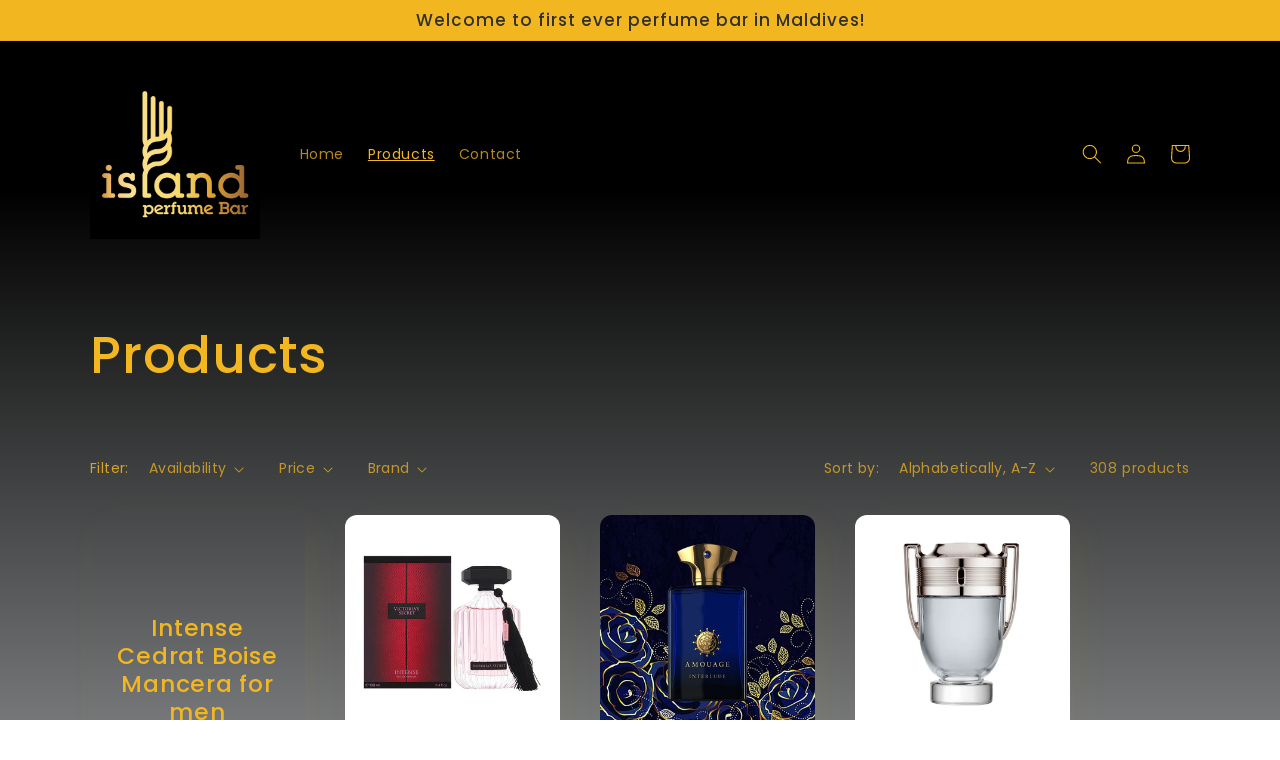

--- FILE ---
content_type: text/html; charset=utf-8
request_url: https://islandperfumebar.com/collections/all?page=8
body_size: 28119
content:
<!doctype html>
<html class="no-js" lang="en">
  <head>
    <meta charset="utf-8">
    <meta http-equiv="X-UA-Compatible" content="IE=edge">
    <meta name="viewport" content="width=device-width,initial-scale=1">
    <meta name="theme-color" content="">
    <link rel="canonical" href="https://islandperfumebar.com/collections/all?page=8">
    <link rel="preconnect" href="https://cdn.shopify.com" crossorigin><link rel="icon" type="image/png" href="//islandperfumebar.com/cdn/shop/files/logo-01.jpg?crop=center&height=32&v=1645855372&width=32"><link rel="preconnect" href="https://fonts.shopifycdn.com" crossorigin><title>
      Products
 &ndash; Page 8 &ndash; Island Perfume Bar</title>

    

    

<meta property="og:site_name" content="Island Perfume Bar">
<meta property="og:url" content="https://islandperfumebar.com/collections/all?page=8">
<meta property="og:title" content="Products">
<meta property="og:type" content="website">
<meta property="og:description" content="Island Perfume Bar"><meta property="og:image" content="http://islandperfumebar.com/cdn/shop/files/cover_2-01.jpg?v=1676736079">
  <meta property="og:image:secure_url" content="https://islandperfumebar.com/cdn/shop/files/cover_2-01.jpg?v=1676736079">
  <meta property="og:image:width" content="2084">
  <meta property="og:image:height" content="2084"><meta name="twitter:card" content="summary_large_image">
<meta name="twitter:title" content="Products">
<meta name="twitter:description" content="Island Perfume Bar">


    <script src="//islandperfumebar.com/cdn/shop/t/4/assets/constants.js?v=165488195745554878101676738350" defer="defer"></script>
    <script src="//islandperfumebar.com/cdn/shop/t/4/assets/pubsub.js?v=2921868252632587581676738353" defer="defer"></script>
    <script src="//islandperfumebar.com/cdn/shop/t/4/assets/global.js?v=85297797553816670871676738351" defer="defer"></script>
    <script>window.performance && window.performance.mark && window.performance.mark('shopify.content_for_header.start');</script><meta name="facebook-domain-verification" content="g25zwap6z6rf5jsqdkqrl2hc6904ii">
<meta id="shopify-digital-wallet" name="shopify-digital-wallet" content="/55585046609/digital_wallets/dialog">
<link rel="alternate" type="application/atom+xml" title="Feed" href="/collections/all.atom" />
<link rel="prev" href="/collections/all?page=7">
<link rel="next" href="/collections/all?page=9">
<script async="async" src="/checkouts/internal/preloads.js?locale=en-MV"></script>
<script id="shopify-features" type="application/json">{"accessToken":"78cf18d9421b7aeb439aef621bd082c9","betas":["rich-media-storefront-analytics"],"domain":"islandperfumebar.com","predictiveSearch":true,"shopId":55585046609,"locale":"en"}</script>
<script>var Shopify = Shopify || {};
Shopify.shop = "island-perfume-bar.myshopify.com";
Shopify.locale = "en";
Shopify.currency = {"active":"MVR","rate":"1.0"};
Shopify.country = "MV";
Shopify.theme = {"name":"Updated copy of Sense","id":124198879313,"schema_name":"Sense","schema_version":"8.0.1","theme_store_id":1356,"role":"main"};
Shopify.theme.handle = "null";
Shopify.theme.style = {"id":null,"handle":null};
Shopify.cdnHost = "islandperfumebar.com/cdn";
Shopify.routes = Shopify.routes || {};
Shopify.routes.root = "/";</script>
<script type="module">!function(o){(o.Shopify=o.Shopify||{}).modules=!0}(window);</script>
<script>!function(o){function n(){var o=[];function n(){o.push(Array.prototype.slice.apply(arguments))}return n.q=o,n}var t=o.Shopify=o.Shopify||{};t.loadFeatures=n(),t.autoloadFeatures=n()}(window);</script>
<script id="shop-js-analytics" type="application/json">{"pageType":"collection"}</script>
<script defer="defer" async type="module" src="//islandperfumebar.com/cdn/shopifycloud/shop-js/modules/v2/client.init-shop-cart-sync_Bc8-qrdt.en.esm.js"></script>
<script defer="defer" async type="module" src="//islandperfumebar.com/cdn/shopifycloud/shop-js/modules/v2/chunk.common_CmNk3qlo.esm.js"></script>
<script type="module">
  await import("//islandperfumebar.com/cdn/shopifycloud/shop-js/modules/v2/client.init-shop-cart-sync_Bc8-qrdt.en.esm.js");
await import("//islandperfumebar.com/cdn/shopifycloud/shop-js/modules/v2/chunk.common_CmNk3qlo.esm.js");

  window.Shopify.SignInWithShop?.initShopCartSync?.({"fedCMEnabled":true,"windoidEnabled":true});

</script>
<script>(function() {
  var isLoaded = false;
  function asyncLoad() {
    if (isLoaded) return;
    isLoaded = true;
    var urls = ["https:\/\/embed.tawk.to\/widget-script\/6223a89e1ffac05b1d7d206c\/1ftdklat6.js?shop=island-perfume-bar.myshopify.com"];
    for (var i = 0; i < urls.length; i++) {
      var s = document.createElement('script');
      s.type = 'text/javascript';
      s.async = true;
      s.src = urls[i];
      var x = document.getElementsByTagName('script')[0];
      x.parentNode.insertBefore(s, x);
    }
  };
  if(window.attachEvent) {
    window.attachEvent('onload', asyncLoad);
  } else {
    window.addEventListener('load', asyncLoad, false);
  }
})();</script>
<script id="__st">var __st={"a":55585046609,"offset":18000,"reqid":"31381dd9-dfbb-48e2-b3da-fbaae242165f-1762084503","pageurl":"islandperfumebar.com\/collections\/all?page=8","u":"c6496fd5798e","p":"collection"};</script>
<script>window.ShopifyPaypalV4VisibilityTracking = true;</script>
<script id="captcha-bootstrap">!function(){'use strict';const t='contact',e='account',n='new_comment',o=[[t,t],['blogs',n],['comments',n],[t,'customer']],c=[[e,'customer_login'],[e,'guest_login'],[e,'recover_customer_password'],[e,'create_customer']],r=t=>t.map((([t,e])=>`form[action*='/${t}']:not([data-nocaptcha='true']) input[name='form_type'][value='${e}']`)).join(','),a=t=>()=>t?[...document.querySelectorAll(t)].map((t=>t.form)):[];function s(){const t=[...o],e=r(t);return a(e)}const i='password',u='form_key',d=['recaptcha-v3-token','g-recaptcha-response','h-captcha-response',i],f=()=>{try{return window.sessionStorage}catch{return}},m='__shopify_v',_=t=>t.elements[u];function p(t,e,n=!1){try{const o=window.sessionStorage,c=JSON.parse(o.getItem(e)),{data:r}=function(t){const{data:e,action:n}=t;return t[m]||n?{data:e,action:n}:{data:t,action:n}}(c);for(const[e,n]of Object.entries(r))t.elements[e]&&(t.elements[e].value=n);n&&o.removeItem(e)}catch(o){console.error('form repopulation failed',{error:o})}}const l='form_type',E='cptcha';function T(t){t.dataset[E]=!0}const w=window,h=w.document,L='Shopify',v='ce_forms',y='captcha';let A=!1;((t,e)=>{const n=(g='f06e6c50-85a8-45c8-87d0-21a2b65856fe',I='https://cdn.shopify.com/shopifycloud/storefront-forms-hcaptcha/ce_storefront_forms_captcha_hcaptcha.v1.5.2.iife.js',D={infoText:'Protected by hCaptcha',privacyText:'Privacy',termsText:'Terms'},(t,e,n)=>{const o=w[L][v],c=o.bindForm;if(c)return c(t,g,e,D).then(n);var r;o.q.push([[t,g,e,D],n]),r=I,A||(h.body.append(Object.assign(h.createElement('script'),{id:'captcha-provider',async:!0,src:r})),A=!0)});var g,I,D;w[L]=w[L]||{},w[L][v]=w[L][v]||{},w[L][v].q=[],w[L][y]=w[L][y]||{},w[L][y].protect=function(t,e){n(t,void 0,e),T(t)},Object.freeze(w[L][y]),function(t,e,n,w,h,L){const[v,y,A,g]=function(t,e,n){const i=e?o:[],u=t?c:[],d=[...i,...u],f=r(d),m=r(i),_=r(d.filter((([t,e])=>n.includes(e))));return[a(f),a(m),a(_),s()]}(w,h,L),I=t=>{const e=t.target;return e instanceof HTMLFormElement?e:e&&e.form},D=t=>v().includes(t);t.addEventListener('submit',(t=>{const e=I(t);if(!e)return;const n=D(e)&&!e.dataset.hcaptchaBound&&!e.dataset.recaptchaBound,o=_(e),c=g().includes(e)&&(!o||!o.value);(n||c)&&t.preventDefault(),c&&!n&&(function(t){try{if(!f())return;!function(t){const e=f();if(!e)return;const n=_(t);if(!n)return;const o=n.value;o&&e.removeItem(o)}(t);const e=Array.from(Array(32),(()=>Math.random().toString(36)[2])).join('');!function(t,e){_(t)||t.append(Object.assign(document.createElement('input'),{type:'hidden',name:u})),t.elements[u].value=e}(t,e),function(t,e){const n=f();if(!n)return;const o=[...t.querySelectorAll(`input[type='${i}']`)].map((({name:t})=>t)),c=[...d,...o],r={};for(const[a,s]of new FormData(t).entries())c.includes(a)||(r[a]=s);n.setItem(e,JSON.stringify({[m]:1,action:t.action,data:r}))}(t,e)}catch(e){console.error('failed to persist form',e)}}(e),e.submit())}));const S=(t,e)=>{t&&!t.dataset[E]&&(n(t,e.some((e=>e===t))),T(t))};for(const o of['focusin','change'])t.addEventListener(o,(t=>{const e=I(t);D(e)&&S(e,y())}));const B=e.get('form_key'),M=e.get(l),P=B&&M;t.addEventListener('DOMContentLoaded',(()=>{const t=y();if(P)for(const e of t)e.elements[l].value===M&&p(e,B);[...new Set([...A(),...v().filter((t=>'true'===t.dataset.shopifyCaptcha))])].forEach((e=>S(e,t)))}))}(h,new URLSearchParams(w.location.search),n,t,e,['guest_login'])})(!0,!0)}();</script>
<script integrity="sha256-52AcMU7V7pcBOXWImdc/TAGTFKeNjmkeM1Pvks/DTgc=" data-source-attribution="shopify.loadfeatures" defer="defer" src="//islandperfumebar.com/cdn/shopifycloud/storefront/assets/storefront/load_feature-81c60534.js" crossorigin="anonymous"></script>
<script data-source-attribution="shopify.dynamic_checkout.dynamic.init">var Shopify=Shopify||{};Shopify.PaymentButton=Shopify.PaymentButton||{isStorefrontPortableWallets:!0,init:function(){window.Shopify.PaymentButton.init=function(){};var t=document.createElement("script");t.src="https://islandperfumebar.com/cdn/shopifycloud/portable-wallets/latest/portable-wallets.en.js",t.type="module",document.head.appendChild(t)}};
</script>
<script data-source-attribution="shopify.dynamic_checkout.buyer_consent">
  function portableWalletsHideBuyerConsent(e){var t=document.getElementById("shopify-buyer-consent"),n=document.getElementById("shopify-subscription-policy-button");t&&n&&(t.classList.add("hidden"),t.setAttribute("aria-hidden","true"),n.removeEventListener("click",e))}function portableWalletsShowBuyerConsent(e){var t=document.getElementById("shopify-buyer-consent"),n=document.getElementById("shopify-subscription-policy-button");t&&n&&(t.classList.remove("hidden"),t.removeAttribute("aria-hidden"),n.addEventListener("click",e))}window.Shopify?.PaymentButton&&(window.Shopify.PaymentButton.hideBuyerConsent=portableWalletsHideBuyerConsent,window.Shopify.PaymentButton.showBuyerConsent=portableWalletsShowBuyerConsent);
</script>
<script data-source-attribution="shopify.dynamic_checkout.cart.bootstrap">document.addEventListener("DOMContentLoaded",(function(){function t(){return document.querySelector("shopify-accelerated-checkout-cart, shopify-accelerated-checkout")}if(t())Shopify.PaymentButton.init();else{new MutationObserver((function(e,n){t()&&(Shopify.PaymentButton.init(),n.disconnect())})).observe(document.body,{childList:!0,subtree:!0})}}));
</script>
<script id="sections-script" data-sections="header,footer" defer="defer" src="//islandperfumebar.com/cdn/shop/t/4/compiled_assets/scripts.js?182"></script>
<script>window.performance && window.performance.mark && window.performance.mark('shopify.content_for_header.end');</script>


    <style data-shopify>
      @font-face {
  font-family: Poppins;
  font-weight: 400;
  font-style: normal;
  font-display: swap;
  src: url("//islandperfumebar.com/cdn/fonts/poppins/poppins_n4.0ba78fa5af9b0e1a374041b3ceaadf0a43b41362.woff2") format("woff2"),
       url("//islandperfumebar.com/cdn/fonts/poppins/poppins_n4.214741a72ff2596839fc9760ee7a770386cf16ca.woff") format("woff");
}

      @font-face {
  font-family: Poppins;
  font-weight: 700;
  font-style: normal;
  font-display: swap;
  src: url("//islandperfumebar.com/cdn/fonts/poppins/poppins_n7.56758dcf284489feb014a026f3727f2f20a54626.woff2") format("woff2"),
       url("//islandperfumebar.com/cdn/fonts/poppins/poppins_n7.f34f55d9b3d3205d2cd6f64955ff4b36f0cfd8da.woff") format("woff");
}

      @font-face {
  font-family: Poppins;
  font-weight: 400;
  font-style: italic;
  font-display: swap;
  src: url("//islandperfumebar.com/cdn/fonts/poppins/poppins_i4.846ad1e22474f856bd6b81ba4585a60799a9f5d2.woff2") format("woff2"),
       url("//islandperfumebar.com/cdn/fonts/poppins/poppins_i4.56b43284e8b52fc64c1fd271f289a39e8477e9ec.woff") format("woff");
}

      @font-face {
  font-family: Poppins;
  font-weight: 700;
  font-style: italic;
  font-display: swap;
  src: url("//islandperfumebar.com/cdn/fonts/poppins/poppins_i7.42fd71da11e9d101e1e6c7932199f925f9eea42d.woff2") format("woff2"),
       url("//islandperfumebar.com/cdn/fonts/poppins/poppins_i7.ec8499dbd7616004e21155106d13837fff4cf556.woff") format("woff");
}

      @font-face {
  font-family: Poppins;
  font-weight: 500;
  font-style: normal;
  font-display: swap;
  src: url("//islandperfumebar.com/cdn/fonts/poppins/poppins_n5.ad5b4b72b59a00358afc706450c864c3c8323842.woff2") format("woff2"),
       url("//islandperfumebar.com/cdn/fonts/poppins/poppins_n5.33757fdf985af2d24b32fcd84c9a09224d4b2c39.woff") format("woff");
}


      :root {
        --font-body-family: Poppins, sans-serif;
        --font-body-style: normal;
        --font-body-weight: 400;
        --font-body-weight-bold: 700;

        --font-heading-family: Poppins, sans-serif;
        --font-heading-style: normal;
        --font-heading-weight: 500;

        --font-body-scale: 1.0;
        --font-heading-scale: 1.3;

        --color-base-text: 242, 182, 32;
        --color-shadow: 242, 182, 32;
        --color-base-background-1: 48, 48, 48;
        --color-base-background-2: 46, 42, 57;
        --color-base-solid-button-labels: 250, 247, 242;
        --color-base-outline-button-labels: 255, 255, 255;
        --color-base-accent-1: 0, 128, 53;
        --color-base-accent-2: 242, 182, 32;
        --payment-terms-background-color: #303030;

        --gradient-base-background-1: linear-gradient(180deg, rgba(0, 0, 0, 1), rgba(0, 0, 0, 1) 26%, rgba(117, 119, 120, 1) 100%);
        --gradient-base-background-2: radial-gradient(rgba(0, 0, 0, 1), rgba(0, 0, 0, 1) 20%, rgba(22, 22, 22, 1) 100%);
        --gradient-base-accent-1: #008035;
        --gradient-base-accent-2: linear-gradient(320deg, rgba(104, 105, 92, 1) 23%, rgba(56, 49, 54, 1) 100%);

        --media-padding: px;
        --media-border-opacity: 0.0;
        --media-border-width: 0px;
        --media-radius: 12px;
        --media-shadow-opacity: 0.1;
        --media-shadow-horizontal-offset: 10px;
        --media-shadow-vertical-offset: 12px;
        --media-shadow-blur-radius: 20px;
        --media-shadow-visible: 1;

        --page-width: 120rem;
        --page-width-margin: 0rem;

        --product-card-image-padding: 0.0rem;
        --product-card-corner-radius: 1.2rem;
        --product-card-text-alignment: center;
        --product-card-border-width: 0.0rem;
        --product-card-border-opacity: 0.1;
        --product-card-shadow-opacity: 0.05;
        --product-card-shadow-visible: 1;
        --product-card-shadow-horizontal-offset: 1.0rem;
        --product-card-shadow-vertical-offset: 1.0rem;
        --product-card-shadow-blur-radius: 3.5rem;

        --collection-card-image-padding: 0.0rem;
        --collection-card-corner-radius: 0.0rem;
        --collection-card-text-alignment: left;
        --collection-card-border-width: 0.0rem;
        --collection-card-border-opacity: 0.0;
        --collection-card-shadow-opacity: 0.1;
        --collection-card-shadow-visible: 1;
        --collection-card-shadow-horizontal-offset: 0.0rem;
        --collection-card-shadow-vertical-offset: 0.0rem;
        --collection-card-shadow-blur-radius: 0.0rem;

        --blog-card-image-padding: 0.0rem;
        --blog-card-corner-radius: 0.0rem;
        --blog-card-text-alignment: left;
        --blog-card-border-width: 0.0rem;
        --blog-card-border-opacity: 0.0;
        --blog-card-shadow-opacity: 0.1;
        --blog-card-shadow-visible: 1;
        --blog-card-shadow-horizontal-offset: 0.0rem;
        --blog-card-shadow-vertical-offset: 0.0rem;
        --blog-card-shadow-blur-radius: 0.0rem;

        --badge-corner-radius: 2.0rem;

        --popup-border-width: 1px;
        --popup-border-opacity: 0.1;
        --popup-corner-radius: 22px;
        --popup-shadow-opacity: 0.1;
        --popup-shadow-horizontal-offset: 10px;
        --popup-shadow-vertical-offset: 12px;
        --popup-shadow-blur-radius: 20px;

        --drawer-border-width: 1px;
        --drawer-border-opacity: 0.1;
        --drawer-shadow-opacity: 0.0;
        --drawer-shadow-horizontal-offset: 0px;
        --drawer-shadow-vertical-offset: 0px;
        --drawer-shadow-blur-radius: 0px;

        --spacing-sections-desktop: 36px;
        --spacing-sections-mobile: 25px;

        --grid-desktop-vertical-spacing: 40px;
        --grid-desktop-horizontal-spacing: 40px;
        --grid-mobile-vertical-spacing: 20px;
        --grid-mobile-horizontal-spacing: 20px;

        --text-boxes-border-opacity: 0.0;
        --text-boxes-border-width: 0px;
        --text-boxes-radius: 24px;
        --text-boxes-shadow-opacity: 0.0;
        --text-boxes-shadow-visible: 0;
        --text-boxes-shadow-horizontal-offset: 10px;
        --text-boxes-shadow-vertical-offset: 12px;
        --text-boxes-shadow-blur-radius: 20px;

        --buttons-radius: 10px;
        --buttons-radius-outset: 11px;
        --buttons-border-width: 1px;
        --buttons-border-opacity: 0.15;
        --buttons-shadow-opacity: 0.0;
        --buttons-shadow-visible: 0;
        --buttons-shadow-horizontal-offset: 0px;
        --buttons-shadow-vertical-offset: 0px;
        --buttons-shadow-blur-radius: 0px;
        --buttons-border-offset: 0.3px;

        --inputs-radius: 10px;
        --inputs-border-width: 1px;
        --inputs-border-opacity: 0.15;
        --inputs-shadow-opacity: 0.0;
        --inputs-shadow-horizontal-offset: 0px;
        --inputs-margin-offset: 0px;
        --inputs-shadow-vertical-offset: 0px;
        --inputs-shadow-blur-radius: 0px;
        --inputs-radius-outset: 11px;

        --variant-pills-radius: 10px;
        --variant-pills-border-width: 0px;
        --variant-pills-border-opacity: 0.55;
        --variant-pills-shadow-opacity: 0.0;
        --variant-pills-shadow-horizontal-offset: 0px;
        --variant-pills-shadow-vertical-offset: 0px;
        --variant-pills-shadow-blur-radius: 0px;
      }

      *,
      *::before,
      *::after {
        box-sizing: inherit;
      }

      html {
        box-sizing: border-box;
        font-size: calc(var(--font-body-scale) * 62.5%);
        height: 100%;
      }

      body {
        display: grid;
        grid-template-rows: auto auto 1fr auto;
        grid-template-columns: 100%;
        min-height: 100%;
        margin: 0;
        font-size: 1.5rem;
        letter-spacing: 0.06rem;
        line-height: calc(1 + 0.8 / var(--font-body-scale));
        font-family: var(--font-body-family);
        font-style: var(--font-body-style);
        font-weight: var(--font-body-weight);
      }

      @media screen and (min-width: 750px) {
        body {
          font-size: 1.6rem;
        }
      }
    </style>

    <link href="//islandperfumebar.com/cdn/shop/t/4/assets/base.css?v=831047894957930821676738353" rel="stylesheet" type="text/css" media="all" />
<link rel="preload" as="font" href="//islandperfumebar.com/cdn/fonts/poppins/poppins_n4.0ba78fa5af9b0e1a374041b3ceaadf0a43b41362.woff2" type="font/woff2" crossorigin><link rel="preload" as="font" href="//islandperfumebar.com/cdn/fonts/poppins/poppins_n5.ad5b4b72b59a00358afc706450c864c3c8323842.woff2" type="font/woff2" crossorigin><link rel="stylesheet" href="//islandperfumebar.com/cdn/shop/t/4/assets/component-predictive-search.css?v=85913294783299393391676738351" media="print" onload="this.media='all'"><script>document.documentElement.className = document.documentElement.className.replace('no-js', 'js');
    if (Shopify.designMode) {
      document.documentElement.classList.add('shopify-design-mode');
    }
    </script>
  <link href="https://monorail-edge.shopifysvc.com" rel="dns-prefetch">
<script>(function(){if ("sendBeacon" in navigator && "performance" in window) {try {var session_token_from_headers = performance.getEntriesByType('navigation')[0].serverTiming.find(x => x.name == '_s').description;} catch {var session_token_from_headers = undefined;}var session_cookie_matches = document.cookie.match(/_shopify_s=([^;]*)/);var session_token_from_cookie = session_cookie_matches && session_cookie_matches.length === 2 ? session_cookie_matches[1] : "";var session_token = session_token_from_headers || session_token_from_cookie || "";function handle_abandonment_event(e) {var entries = performance.getEntries().filter(function(entry) {return /monorail-edge.shopifysvc.com/.test(entry.name);});if (!window.abandonment_tracked && entries.length === 0) {window.abandonment_tracked = true;var currentMs = Date.now();var navigation_start = performance.timing.navigationStart;var payload = {shop_id: 55585046609,url: window.location.href,navigation_start,duration: currentMs - navigation_start,session_token,page_type: "collection"};window.navigator.sendBeacon("https://monorail-edge.shopifysvc.com/v1/produce", JSON.stringify({schema_id: "online_store_buyer_site_abandonment/1.1",payload: payload,metadata: {event_created_at_ms: currentMs,event_sent_at_ms: currentMs}}));}}window.addEventListener('pagehide', handle_abandonment_event);}}());</script>
<script id="web-pixels-manager-setup">(function e(e,d,r,n,o){if(void 0===o&&(o={}),!Boolean(null===(a=null===(i=window.Shopify)||void 0===i?void 0:i.analytics)||void 0===a?void 0:a.replayQueue)){var i,a;window.Shopify=window.Shopify||{};var t=window.Shopify;t.analytics=t.analytics||{};var s=t.analytics;s.replayQueue=[],s.publish=function(e,d,r){return s.replayQueue.push([e,d,r]),!0};try{self.performance.mark("wpm:start")}catch(e){}var l=function(){var e={modern:/Edge?\/(1{2}[4-9]|1[2-9]\d|[2-9]\d{2}|\d{4,})\.\d+(\.\d+|)|Firefox\/(1{2}[4-9]|1[2-9]\d|[2-9]\d{2}|\d{4,})\.\d+(\.\d+|)|Chrom(ium|e)\/(9{2}|\d{3,})\.\d+(\.\d+|)|(Maci|X1{2}).+ Version\/(15\.\d+|(1[6-9]|[2-9]\d|\d{3,})\.\d+)([,.]\d+|)( \(\w+\)|)( Mobile\/\w+|) Safari\/|Chrome.+OPR\/(9{2}|\d{3,})\.\d+\.\d+|(CPU[ +]OS|iPhone[ +]OS|CPU[ +]iPhone|CPU IPhone OS|CPU iPad OS)[ +]+(15[._]\d+|(1[6-9]|[2-9]\d|\d{3,})[._]\d+)([._]\d+|)|Android:?[ /-](13[3-9]|1[4-9]\d|[2-9]\d{2}|\d{4,})(\.\d+|)(\.\d+|)|Android.+Firefox\/(13[5-9]|1[4-9]\d|[2-9]\d{2}|\d{4,})\.\d+(\.\d+|)|Android.+Chrom(ium|e)\/(13[3-9]|1[4-9]\d|[2-9]\d{2}|\d{4,})\.\d+(\.\d+|)|SamsungBrowser\/([2-9]\d|\d{3,})\.\d+/,legacy:/Edge?\/(1[6-9]|[2-9]\d|\d{3,})\.\d+(\.\d+|)|Firefox\/(5[4-9]|[6-9]\d|\d{3,})\.\d+(\.\d+|)|Chrom(ium|e)\/(5[1-9]|[6-9]\d|\d{3,})\.\d+(\.\d+|)([\d.]+$|.*Safari\/(?![\d.]+ Edge\/[\d.]+$))|(Maci|X1{2}).+ Version\/(10\.\d+|(1[1-9]|[2-9]\d|\d{3,})\.\d+)([,.]\d+|)( \(\w+\)|)( Mobile\/\w+|) Safari\/|Chrome.+OPR\/(3[89]|[4-9]\d|\d{3,})\.\d+\.\d+|(CPU[ +]OS|iPhone[ +]OS|CPU[ +]iPhone|CPU IPhone OS|CPU iPad OS)[ +]+(10[._]\d+|(1[1-9]|[2-9]\d|\d{3,})[._]\d+)([._]\d+|)|Android:?[ /-](13[3-9]|1[4-9]\d|[2-9]\d{2}|\d{4,})(\.\d+|)(\.\d+|)|Mobile Safari.+OPR\/([89]\d|\d{3,})\.\d+\.\d+|Android.+Firefox\/(13[5-9]|1[4-9]\d|[2-9]\d{2}|\d{4,})\.\d+(\.\d+|)|Android.+Chrom(ium|e)\/(13[3-9]|1[4-9]\d|[2-9]\d{2}|\d{4,})\.\d+(\.\d+|)|Android.+(UC? ?Browser|UCWEB|U3)[ /]?(15\.([5-9]|\d{2,})|(1[6-9]|[2-9]\d|\d{3,})\.\d+)\.\d+|SamsungBrowser\/(5\.\d+|([6-9]|\d{2,})\.\d+)|Android.+MQ{2}Browser\/(14(\.(9|\d{2,})|)|(1[5-9]|[2-9]\d|\d{3,})(\.\d+|))(\.\d+|)|K[Aa][Ii]OS\/(3\.\d+|([4-9]|\d{2,})\.\d+)(\.\d+|)/},d=e.modern,r=e.legacy,n=navigator.userAgent;return n.match(d)?"modern":n.match(r)?"legacy":"unknown"}(),u="modern"===l?"modern":"legacy",c=(null!=n?n:{modern:"",legacy:""})[u],f=function(e){return[e.baseUrl,"/wpm","/b",e.hashVersion,"modern"===e.buildTarget?"m":"l",".js"].join("")}({baseUrl:d,hashVersion:r,buildTarget:u}),m=function(e){var d=e.version,r=e.bundleTarget,n=e.surface,o=e.pageUrl,i=e.monorailEndpoint;return{emit:function(e){var a=e.status,t=e.errorMsg,s=(new Date).getTime(),l=JSON.stringify({metadata:{event_sent_at_ms:s},events:[{schema_id:"web_pixels_manager_load/3.1",payload:{version:d,bundle_target:r,page_url:o,status:a,surface:n,error_msg:t},metadata:{event_created_at_ms:s}}]});if(!i)return console&&console.warn&&console.warn("[Web Pixels Manager] No Monorail endpoint provided, skipping logging."),!1;try{return self.navigator.sendBeacon.bind(self.navigator)(i,l)}catch(e){}var u=new XMLHttpRequest;try{return u.open("POST",i,!0),u.setRequestHeader("Content-Type","text/plain"),u.send(l),!0}catch(e){return console&&console.warn&&console.warn("[Web Pixels Manager] Got an unhandled error while logging to Monorail."),!1}}}}({version:r,bundleTarget:l,surface:e.surface,pageUrl:self.location.href,monorailEndpoint:e.monorailEndpoint});try{o.browserTarget=l,function(e){var d=e.src,r=e.async,n=void 0===r||r,o=e.onload,i=e.onerror,a=e.sri,t=e.scriptDataAttributes,s=void 0===t?{}:t,l=document.createElement("script"),u=document.querySelector("head"),c=document.querySelector("body");if(l.async=n,l.src=d,a&&(l.integrity=a,l.crossOrigin="anonymous"),s)for(var f in s)if(Object.prototype.hasOwnProperty.call(s,f))try{l.dataset[f]=s[f]}catch(e){}if(o&&l.addEventListener("load",o),i&&l.addEventListener("error",i),u)u.appendChild(l);else{if(!c)throw new Error("Did not find a head or body element to append the script");c.appendChild(l)}}({src:f,async:!0,onload:function(){if(!function(){var e,d;return Boolean(null===(d=null===(e=window.Shopify)||void 0===e?void 0:e.analytics)||void 0===d?void 0:d.initialized)}()){var d=window.webPixelsManager.init(e)||void 0;if(d){var r=window.Shopify.analytics;r.replayQueue.forEach((function(e){var r=e[0],n=e[1],o=e[2];d.publishCustomEvent(r,n,o)})),r.replayQueue=[],r.publish=d.publishCustomEvent,r.visitor=d.visitor,r.initialized=!0}}},onerror:function(){return m.emit({status:"failed",errorMsg:"".concat(f," has failed to load")})},sri:function(e){var d=/^sha384-[A-Za-z0-9+/=]+$/;return"string"==typeof e&&d.test(e)}(c)?c:"",scriptDataAttributes:o}),m.emit({status:"loading"})}catch(e){m.emit({status:"failed",errorMsg:(null==e?void 0:e.message)||"Unknown error"})}}})({shopId: 55585046609,storefrontBaseUrl: "https://islandperfumebar.com",extensionsBaseUrl: "https://extensions.shopifycdn.com/cdn/shopifycloud/web-pixels-manager",monorailEndpoint: "https://monorail-edge.shopifysvc.com/unstable/produce_batch",surface: "storefront-renderer",enabledBetaFlags: ["2dca8a86"],webPixelsConfigList: [{"id":"shopify-app-pixel","configuration":"{}","eventPayloadVersion":"v1","runtimeContext":"STRICT","scriptVersion":"0450","apiClientId":"shopify-pixel","type":"APP","privacyPurposes":["ANALYTICS","MARKETING"]},{"id":"shopify-custom-pixel","eventPayloadVersion":"v1","runtimeContext":"LAX","scriptVersion":"0450","apiClientId":"shopify-pixel","type":"CUSTOM","privacyPurposes":["ANALYTICS","MARKETING"]}],isMerchantRequest: false,initData: {"shop":{"name":"Island Perfume Bar","paymentSettings":{"currencyCode":"MVR"},"myshopifyDomain":"island-perfume-bar.myshopify.com","countryCode":"MV","storefrontUrl":"https:\/\/islandperfumebar.com"},"customer":null,"cart":null,"checkout":null,"productVariants":[],"purchasingCompany":null},},"https://islandperfumebar.com/cdn","5303c62bw494ab25dp0d72f2dcm48e21f5a",{"modern":"","legacy":""},{"shopId":"55585046609","storefrontBaseUrl":"https:\/\/islandperfumebar.com","extensionBaseUrl":"https:\/\/extensions.shopifycdn.com\/cdn\/shopifycloud\/web-pixels-manager","surface":"storefront-renderer","enabledBetaFlags":"[\"2dca8a86\"]","isMerchantRequest":"false","hashVersion":"5303c62bw494ab25dp0d72f2dcm48e21f5a","publish":"custom","events":"[[\"page_viewed\",{}],[\"collection_viewed\",{\"collection\":{\"id\":\"\",\"title\":\"Products\",\"productVariants\":[{\"price\":{\"amount\":100.0,\"currencyCode\":\"MVR\"},\"product\":{\"title\":\"Intense Cedrat Boise Mancera for men\",\"vendor\":\"Island Perfume Bar\",\"id\":\"15534888747089\",\"untranslatedTitle\":\"Intense Cedrat Boise Mancera for men\",\"url\":\"\/products\/intense-cedrat-boise-mancera-for-men\",\"type\":\"\"},\"id\":\"58179931537489\",\"image\":null,\"sku\":null,\"title\":\"Perfume oil 6ml\",\"untranslatedTitle\":\"Perfume oil 6ml\"},{\"price\":{\"amount\":100.0,\"currencyCode\":\"MVR\"},\"product\":{\"title\":\"Intense Victoria's Secret for women\",\"vendor\":\"Island Perfume Bar\",\"id\":\"7042759360593\",\"untranslatedTitle\":\"Intense Victoria's Secret for women\",\"url\":\"\/products\/intense-victorias-secret-for-women\",\"type\":\"\"},\"id\":\"40251841118289\",\"image\":{\"src\":\"\/\/islandperfumebar.com\/cdn\/shop\/products\/61J1fNFq7oL.jpg?v=1668251837\"},\"sku\":null,\"title\":\"Perfume oil 6ml\",\"untranslatedTitle\":\"Perfume oil 6ml\"},{\"price\":{\"amount\":100.0,\"currencyCode\":\"MVR\"},\"product\":{\"title\":\"Interlude Man Amouage for men\",\"vendor\":\"Island Perfume Bar\",\"id\":\"7042763063377\",\"untranslatedTitle\":\"Interlude Man Amouage for men\",\"url\":\"\/products\/copy-of-so-scandal-jean-paul-gaultier-for-women\",\"type\":\"\"},\"id\":\"40251846033489\",\"image\":{\"src\":\"\/\/islandperfumebar.com\/cdn\/shop\/products\/Amouage-Interlude.jpg?v=1668252487\"},\"sku\":null,\"title\":\"Perfume oil 6ml\",\"untranslatedTitle\":\"Perfume oil 6ml\"},{\"price\":{\"amount\":100.0,\"currencyCode\":\"MVR\"},\"product\":{\"title\":\"Invictus Paco Rabanne for men\",\"vendor\":\"Island Perfume Bar\",\"id\":\"6813763829841\",\"untranslatedTitle\":\"Invictus Paco Rabanne for men\",\"url\":\"\/products\/invictus-paco-rabanne-for-men\",\"type\":\"\"},\"id\":\"41220860543057\",\"image\":{\"src\":\"\/\/islandperfumebar.com\/cdn\/shop\/products\/paco-rabanne-men-s-aftershave-paco-rabanne-invictus-eau-de-toilette-men-s-aftershave-50ml-100ml-150ml-3749532827741.png?v=1649148296\"},\"sku\":null,\"title\":\"Perfume oil 6ml\",\"untranslatedTitle\":\"Perfume oil 6ml\"},{\"price\":{\"amount\":100.0,\"currencyCode\":\"MVR\"},\"product\":{\"title\":\"Invictus Victory Elixir Rabanne for men\",\"vendor\":\"Island Perfume Bar\",\"id\":\"15534888779857\",\"untranslatedTitle\":\"Invictus Victory Elixir Rabanne for men\",\"url\":\"\/products\/invictus-victory-elixir-rabanne-for-men\",\"type\":\"\"},\"id\":\"58179931668561\",\"image\":null,\"sku\":null,\"title\":\"Perfume oil 6ml\",\"untranslatedTitle\":\"Perfume oil 6ml\"},{\"price\":{\"amount\":100.0,\"currencyCode\":\"MVR\"},\"product\":{\"title\":\"Invictus Victory Rabanne for men\",\"vendor\":\"Island Perfume Bar\",\"id\":\"15534888812625\",\"untranslatedTitle\":\"Invictus Victory Rabanne for men\",\"url\":\"\/products\/invictus-victory-rabanne-for-men\",\"type\":\"\"},\"id\":\"58179931897937\",\"image\":null,\"sku\":null,\"title\":\"Perfume oil 6ml\",\"untranslatedTitle\":\"Perfume oil 6ml\"},{\"price\":{\"amount\":100.0,\"currencyCode\":\"MVR\"},\"product\":{\"title\":\"Island Bloom for women and men\",\"vendor\":\"Island Perfume Bar\",\"id\":\"15534889861201\",\"untranslatedTitle\":\"Island Bloom for women and men\",\"url\":\"\/products\/island-bloom-for-women-and-men\",\"type\":\"\"},\"id\":\"58179934519377\",\"image\":{\"src\":\"\/\/islandperfumebar.com\/cdn\/shop\/files\/image_Pmw.webp?v=1757173885\"},\"sku\":null,\"title\":\"Perfume oil 6ml\",\"untranslatedTitle\":\"Perfume oil 6ml\"},{\"price\":{\"amount\":100.0,\"currencyCode\":\"MVR\"},\"product\":{\"title\":\"Issey Miyake for men\",\"vendor\":\"Island Perfume Bar\",\"id\":\"6896372678737\",\"untranslatedTitle\":\"Issey Miyake for men\",\"url\":\"\/products\/issey-miyake-for-men\",\"type\":\"\"},\"id\":\"41220848648273\",\"image\":{\"src\":\"\/\/islandperfumebar.com\/cdn\/shop\/products\/newarrivals2-09.jpg?v=1653857206\"},\"sku\":null,\"title\":\"Perfume oil 6ml\",\"untranslatedTitle\":\"Perfume oil 6ml\"},{\"price\":{\"amount\":100.0,\"currencyCode\":\"MVR\"},\"product\":{\"title\":\"J'adore Dior For Women\",\"vendor\":\"Island Perfume Bar\",\"id\":\"6844742238289\",\"untranslatedTitle\":\"J'adore Dior For Women\",\"url\":\"\/products\/jadore-dior-for-women\",\"type\":\"\"},\"id\":\"41220854415441\",\"image\":{\"src\":\"\/\/islandperfumebar.com\/cdn\/shop\/products\/Y0996083_C099600084_E01_GHC.jpg?v=1649148502\"},\"sku\":null,\"title\":\"Perfume oil 6ml\",\"untranslatedTitle\":\"Perfume oil 6ml\"},{\"price\":{\"amount\":100.0,\"currencyCode\":\"MVR\"},\"product\":{\"title\":\"Jazeera Oud By Island Perfume Bar For Women And Men\",\"vendor\":\"Island Perfume Bar\",\"id\":\"6846377623633\",\"untranslatedTitle\":\"Jazeera Oud By Island Perfume Bar For Women And Men\",\"url\":\"\/products\/jazeera-oud-by-island-perfume-bar\",\"type\":\"\"},\"id\":\"41220852744273\",\"image\":{\"src\":\"\/\/islandperfumebar.com\/cdn\/shop\/products\/GENERAL_0b7dea38-212f-4ae5-9fe5-fb1abb6ff242.jpg?v=1649094382\"},\"sku\":null,\"title\":\"Perfume oil 6ml\",\"untranslatedTitle\":\"Perfume oil 6ml\"},{\"price\":{\"amount\":100.0,\"currencyCode\":\"MVR\"},\"product\":{\"title\":\"Jimmy Choo Jimmy Choo for women\",\"vendor\":\"Island Perfume Bar\",\"id\":\"7088021602385\",\"untranslatedTitle\":\"Jimmy Choo Jimmy Choo for women\",\"url\":\"\/products\/jimmy-choo-jimmy-choo-for-women\",\"type\":\"\"},\"id\":\"40355928342609\",\"image\":{\"src\":\"\/\/islandperfumebar.com\/cdn\/shop\/files\/NEWTEMPLATE-15_1943e1bf-9d86-4ee9-aaf4-b69bef12410f.jpg?v=1685911971\"},\"sku\":null,\"title\":\"Perfume oil 6ml\",\"untranslatedTitle\":\"Perfume oil 6ml\"},{\"price\":{\"amount\":100.0,\"currencyCode\":\"MVR\"},\"product\":{\"title\":\"Jimmy Choo Man Intense Jimmy Choo for men\",\"vendor\":\"Island Perfume Bar\",\"id\":\"7088021635153\",\"untranslatedTitle\":\"Jimmy Choo Man Intense Jimmy Choo for men\",\"url\":\"\/products\/jimmy-choo-man-intense-jimmy-choo-for-men\",\"type\":\"\"},\"id\":\"40355928506449\",\"image\":{\"src\":\"\/\/islandperfumebar.com\/cdn\/shop\/files\/81ngsxB7V6L._AC_UF1000_1000_QL80.jpg?v=1685912267\"},\"sku\":null,\"title\":\"Perfume oil 6ml\",\"untranslatedTitle\":\"Perfume oil 6ml\"},{\"price\":{\"amount\":100.0,\"currencyCode\":\"MVR\"},\"product\":{\"title\":\"Joop! Homme Joop! For Men\",\"vendor\":\"Island Perfume Bar\",\"id\":\"6844741517393\",\"untranslatedTitle\":\"Joop! Homme Joop! For Men\",\"url\":\"\/products\/joop-homme-joop-for-men\",\"type\":\"\"},\"id\":\"41220856217681\",\"image\":{\"src\":\"\/\/islandperfumebar.com\/cdn\/shop\/products\/2252-new.jpg?v=1649148568\"},\"sku\":null,\"title\":\"Perfume oil 6ml\",\"untranslatedTitle\":\"Perfume oil 6ml\"},{\"price\":{\"amount\":100.0,\"currencyCode\":\"MVR\"},\"product\":{\"title\":\"K by Dolce \u0026 Gabbana Dolce\u0026Gabbana for men\",\"vendor\":\"Island Perfume Bar\",\"id\":\"15534888681553\",\"untranslatedTitle\":\"K by Dolce \u0026 Gabbana Dolce\u0026Gabbana for men\",\"url\":\"\/products\/k-by-dolce-gabbana-dolce-gabbana-for-men\",\"type\":\"\"},\"id\":\"58179931275345\",\"image\":null,\"sku\":null,\"title\":\"Perfume oil 6ml\",\"untranslatedTitle\":\"Perfume oil 6ml\"},{\"price\":{\"amount\":100.0,\"currencyCode\":\"MVR\"},\"product\":{\"title\":\"Khamrah Lattafa Perfumes For Women And Men\",\"vendor\":\"Island Perfume Bar\",\"id\":\"7387955200081\",\"untranslatedTitle\":\"Khamrah Lattafa Perfumes For Women And Men\",\"url\":\"\/products\/khamrah-lattafa-perfumes-for-women-and-men\",\"type\":\"\"},\"id\":\"41220554424401\",\"image\":{\"src\":\"\/\/islandperfumebar.com\/cdn\/shop\/files\/image_2048x_5ec4dcb4-99e2-457c-b06e-3630f685b1ce.jpg?v=1713386130\"},\"sku\":null,\"title\":\"Perfume oil 6ml\",\"untranslatedTitle\":\"Perfume oil 6ml\"},{\"price\":{\"amount\":100.0,\"currencyCode\":\"MVR\"},\"product\":{\"title\":\"Kirke Tiziana Terenzi For Women And Men\",\"vendor\":\"Island Perfume Bar\",\"id\":\"7387955232849\",\"untranslatedTitle\":\"Kirke Tiziana Terenzi For Women And Men\",\"url\":\"\/products\/kirke-tiziana-terenzi-for-women-and-men\",\"type\":\"\"},\"id\":\"41220554555473\",\"image\":{\"src\":\"\/\/islandperfumebar.com\/cdn\/shop\/files\/image_gzg.webp?v=1750926713\"},\"sku\":null,\"title\":\"Perfume oil 6ml\",\"untranslatedTitle\":\"Perfume oil 6ml\"},{\"price\":{\"amount\":100.0,\"currencyCode\":\"MVR\"},\"product\":{\"title\":\"Kouros Yves Saint Laurent For Men\",\"vendor\":\"Island Perfume Bar\",\"id\":\"7668710998097\",\"untranslatedTitle\":\"Kouros Yves Saint Laurent For Men\",\"url\":\"\/products\/kouros-yves-saint-laurent-for-men\",\"type\":\"\"},\"id\":\"41973297905745\",\"image\":{\"src\":\"\/\/islandperfumebar.com\/cdn\/shop\/files\/dFKTsdvk41CBrqsmR7UGgQW9xvTnm7BEbCPBJFaT.jpg?v=1728297005\"},\"sku\":null,\"title\":\"Perfume oil 6ml\",\"untranslatedTitle\":\"Perfume oil 6ml\"},{\"price\":{\"amount\":100.0,\"currencyCode\":\"MVR\"},\"product\":{\"title\":\"Kutay Unique'e Luxury For Women And Men\",\"vendor\":\"Island Perfume Bar\",\"id\":\"7387954511953\",\"untranslatedTitle\":\"Kutay Unique'e Luxury For Women And Men\",\"url\":\"\/products\/kutay-uniquee-luxury-for-women-and-men\",\"type\":\"\"},\"id\":\"41220551704657\",\"image\":{\"src\":\"\/\/islandperfumebar.com\/cdn\/shop\/files\/719V-zZh7sL.jpg?v=1713386348\"},\"sku\":null,\"title\":\"Perfume oil 6ml\",\"untranslatedTitle\":\"Perfume oil 6ml\"},{\"price\":{\"amount\":100.0,\"currencyCode\":\"MVR\"},\"product\":{\"title\":\"La Belle Jean Paul Gaultier for women\",\"vendor\":\"Island Perfume Bar\",\"id\":\"7786487939153\",\"untranslatedTitle\":\"La Belle Jean Paul Gaultier for women\",\"url\":\"\/products\/la-belle-jean-paul-gaultier-for-women\",\"type\":\"\"},\"id\":\"42457959202897\",\"image\":{\"src\":\"\/\/islandperfumebar.com\/cdn\/shop\/files\/image__HG.webp?v=1748189611\"},\"sku\":null,\"title\":\"Perfume oil 6ml\",\"untranslatedTitle\":\"Perfume oil 6ml\"},{\"price\":{\"amount\":100.0,\"currencyCode\":\"MVR\"},\"product\":{\"title\":\"La Nuit de l'Homme Yves Saint Laurent for men\",\"vendor\":\"Island Perfume Bar\",\"id\":\"7088021798993\",\"untranslatedTitle\":\"La Nuit de l'Homme Yves Saint Laurent for men\",\"url\":\"\/products\/la-nuit-de-lhomme-yves-saint-laurent-for-men\",\"type\":\"\"},\"id\":\"40355928997969\",\"image\":{\"src\":\"\/\/islandperfumebar.com\/cdn\/shop\/files\/La-Nuit-de-Lu2019Homme-EDP-100-ml.jpg?v=1685912679\"},\"sku\":null,\"title\":\"Perfume oil 6ml\",\"untranslatedTitle\":\"Perfume oil 6ml\"}]}}]]"});</script><script>
  window.ShopifyAnalytics = window.ShopifyAnalytics || {};
  window.ShopifyAnalytics.meta = window.ShopifyAnalytics.meta || {};
  window.ShopifyAnalytics.meta.currency = 'MVR';
  var meta = {"products":[{"id":15534888747089,"gid":"gid:\/\/shopify\/Product\/15534888747089","vendor":"Island Perfume Bar","type":"","variants":[{"id":58179931537489,"price":10000,"name":"Intense Cedrat Boise Mancera for men - Perfume oil 6ml","public_title":"Perfume oil 6ml","sku":null},{"id":58179931570257,"price":20000,"name":"Intense Cedrat Boise Mancera for men - Perfume oil 12ml","public_title":"Perfume oil 12ml","sku":null},{"id":58179931603025,"price":75000,"name":"Intense Cedrat Boise Mancera for men - Perfume 50ml","public_title":"Perfume 50ml","sku":null},{"id":58179931635793,"price":100000,"name":"Intense Cedrat Boise Mancera for men - Perfume 100ml","public_title":"Perfume 100ml","sku":null}],"remote":false},{"id":7042759360593,"gid":"gid:\/\/shopify\/Product\/7042759360593","vendor":"Island Perfume Bar","type":"","variants":[{"id":40251841118289,"price":10000,"name":"Intense Victoria's Secret for women - Perfume oil 6ml","public_title":"Perfume oil 6ml","sku":null},{"id":40251841151057,"price":20000,"name":"Intense Victoria's Secret for women - Perfume oil 12ml","public_title":"Perfume oil 12ml","sku":null},{"id":40251841052753,"price":75000,"name":"Intense Victoria's Secret for women - Perfume 50ml","public_title":"Perfume 50ml","sku":null},{"id":40251841085521,"price":100000,"name":"Intense Victoria's Secret for women - Perfume 100ml","public_title":"Perfume 100ml","sku":null}],"remote":false},{"id":7042763063377,"gid":"gid:\/\/shopify\/Product\/7042763063377","vendor":"Island Perfume Bar","type":"","variants":[{"id":40251846033489,"price":10000,"name":"Interlude Man Amouage for men - Perfume oil 6ml","public_title":"Perfume oil 6ml","sku":null},{"id":40251846066257,"price":20000,"name":"Interlude Man Amouage for men - Perfume oil 12ml","public_title":"Perfume oil 12ml","sku":null},{"id":40251845967953,"price":75000,"name":"Interlude Man Amouage for men - Perfume 50ml","public_title":"Perfume 50ml","sku":null},{"id":40251846000721,"price":100000,"name":"Interlude Man Amouage for men - Perfume 100ml","public_title":"Perfume 100ml","sku":null}],"remote":false},{"id":6813763829841,"gid":"gid:\/\/shopify\/Product\/6813763829841","vendor":"Island Perfume Bar","type":"","variants":[{"id":41220860543057,"price":10000,"name":"Invictus Paco Rabanne for men - Perfume oil 6ml","public_title":"Perfume oil 6ml","sku":null},{"id":41220860575825,"price":20000,"name":"Invictus Paco Rabanne for men - Perfume oil 12ml","public_title":"Perfume oil 12ml","sku":null},{"id":41220860608593,"price":75000,"name":"Invictus Paco Rabanne for men - Perfume 50ml","public_title":"Perfume 50ml","sku":null},{"id":41220860641361,"price":100000,"name":"Invictus Paco Rabanne for men - Perfume 100ml","public_title":"Perfume 100ml","sku":null}],"remote":false},{"id":15534888779857,"gid":"gid:\/\/shopify\/Product\/15534888779857","vendor":"Island Perfume Bar","type":"","variants":[{"id":58179931668561,"price":10000,"name":"Invictus Victory Elixir Rabanne for men - Perfume oil 6ml","public_title":"Perfume oil 6ml","sku":null},{"id":58179931701329,"price":20000,"name":"Invictus Victory Elixir Rabanne for men - Perfume oil 12ml","public_title":"Perfume oil 12ml","sku":null},{"id":58179931734097,"price":75000,"name":"Invictus Victory Elixir Rabanne for men - Perfume 50ml","public_title":"Perfume 50ml","sku":null},{"id":58179931766865,"price":100000,"name":"Invictus Victory Elixir Rabanne for men - Perfume 100ml","public_title":"Perfume 100ml","sku":null}],"remote":false},{"id":15534888812625,"gid":"gid:\/\/shopify\/Product\/15534888812625","vendor":"Island Perfume Bar","type":"","variants":[{"id":58179931897937,"price":10000,"name":"Invictus Victory Rabanne for men - Perfume oil 6ml","public_title":"Perfume oil 6ml","sku":null},{"id":58179931930705,"price":20000,"name":"Invictus Victory Rabanne for men - Perfume oil 12ml","public_title":"Perfume oil 12ml","sku":null},{"id":58179931963473,"price":75000,"name":"Invictus Victory Rabanne for men - Perfume 50ml","public_title":"Perfume 50ml","sku":null},{"id":58179931996241,"price":100000,"name":"Invictus Victory Rabanne for men - Perfume 100ml","public_title":"Perfume 100ml","sku":null}],"remote":false},{"id":15534889861201,"gid":"gid:\/\/shopify\/Product\/15534889861201","vendor":"Island Perfume Bar","type":"","variants":[{"id":58179934519377,"price":10000,"name":"Island Bloom for women and men - Perfume oil 6ml","public_title":"Perfume oil 6ml","sku":null},{"id":58179934552145,"price":20000,"name":"Island Bloom for women and men - Perfume oil 12ml","public_title":"Perfume oil 12ml","sku":null},{"id":58179934584913,"price":75000,"name":"Island Bloom for women and men - Perfume 50ml","public_title":"Perfume 50ml","sku":null},{"id":58179934617681,"price":100000,"name":"Island Bloom for women and men - Perfume 100ml","public_title":"Perfume 100ml","sku":null}],"remote":false},{"id":6896372678737,"gid":"gid:\/\/shopify\/Product\/6896372678737","vendor":"Island Perfume Bar","type":"","variants":[{"id":41220848648273,"price":10000,"name":"Issey Miyake for men - Perfume oil 6ml","public_title":"Perfume oil 6ml","sku":null},{"id":41220848681041,"price":20000,"name":"Issey Miyake for men - Perfume oil 12ml","public_title":"Perfume oil 12ml","sku":null},{"id":41220848713809,"price":75000,"name":"Issey Miyake for men - Perfume 50ml","public_title":"Perfume 50ml","sku":null},{"id":41220848746577,"price":100000,"name":"Issey Miyake for men - Perfume 100ml","public_title":"Perfume 100ml","sku":null}],"remote":false},{"id":6844742238289,"gid":"gid:\/\/shopify\/Product\/6844742238289","vendor":"Island Perfume Bar","type":"","variants":[{"id":41220854415441,"price":10000,"name":"J'adore Dior For Women - Perfume oil 6ml","public_title":"Perfume oil 6ml","sku":null},{"id":41220854448209,"price":20000,"name":"J'adore Dior For Women - Perfume oil 12ml","public_title":"Perfume oil 12ml","sku":null},{"id":41220854480977,"price":75000,"name":"J'adore Dior For Women - Perfume 50ml","public_title":"Perfume 50ml","sku":null},{"id":41220854513745,"price":100000,"name":"J'adore Dior For Women - Perfume 100ml","public_title":"Perfume 100ml","sku":null}],"remote":false},{"id":6846377623633,"gid":"gid:\/\/shopify\/Product\/6846377623633","vendor":"Island Perfume Bar","type":"","variants":[{"id":41220852744273,"price":10000,"name":"Jazeera Oud By Island Perfume Bar For Women And Men - Perfume oil 6ml","public_title":"Perfume oil 6ml","sku":null},{"id":41220852777041,"price":20000,"name":"Jazeera Oud By Island Perfume Bar For Women And Men - Perfume oil 12ml","public_title":"Perfume oil 12ml","sku":null},{"id":41220852809809,"price":75000,"name":"Jazeera Oud By Island Perfume Bar For Women And Men - Perfume 50ml","public_title":"Perfume 50ml","sku":null},{"id":41220852842577,"price":100000,"name":"Jazeera Oud By Island Perfume Bar For Women And Men - Perfume 100ml","public_title":"Perfume 100ml","sku":null}],"remote":false},{"id":7088021602385,"gid":"gid:\/\/shopify\/Product\/7088021602385","vendor":"Island Perfume Bar","type":"","variants":[{"id":40355928342609,"price":10000,"name":"Jimmy Choo Jimmy Choo for women - Perfume oil 6ml","public_title":"Perfume oil 6ml","sku":null},{"id":40355928375377,"price":20000,"name":"Jimmy Choo Jimmy Choo for women - Perfume oil 12ml","public_title":"Perfume oil 12ml","sku":null},{"id":40355928277073,"price":75000,"name":"Jimmy Choo Jimmy Choo for women - Perfume 50ml","public_title":"Perfume 50ml","sku":null},{"id":40355928309841,"price":100000,"name":"Jimmy Choo Jimmy Choo for women - Perfume 100ml","public_title":"Perfume 100ml","sku":null}],"remote":false},{"id":7088021635153,"gid":"gid:\/\/shopify\/Product\/7088021635153","vendor":"Island Perfume Bar","type":"","variants":[{"id":40355928506449,"price":10000,"name":"Jimmy Choo Man Intense Jimmy Choo for men - Perfume oil 6ml","public_title":"Perfume oil 6ml","sku":null},{"id":40355928539217,"price":20000,"name":"Jimmy Choo Man Intense Jimmy Choo for men - Perfume oil 12ml","public_title":"Perfume oil 12ml","sku":null},{"id":40355928440913,"price":75000,"name":"Jimmy Choo Man Intense Jimmy Choo for men - Perfume 50ml","public_title":"Perfume 50ml","sku":null},{"id":40355928473681,"price":100000,"name":"Jimmy Choo Man Intense Jimmy Choo for men - Perfume 100ml","public_title":"Perfume 100ml","sku":null}],"remote":false},{"id":6844741517393,"gid":"gid:\/\/shopify\/Product\/6844741517393","vendor":"Island Perfume Bar","type":"","variants":[{"id":41220856217681,"price":10000,"name":"Joop! Homme Joop! For Men - Perfume oil 6ml","public_title":"Perfume oil 6ml","sku":null},{"id":41220856250449,"price":20000,"name":"Joop! Homme Joop! For Men - Perfume oil 12ml","public_title":"Perfume oil 12ml","sku":null},{"id":41220856283217,"price":75000,"name":"Joop! Homme Joop! For Men - Perfume 50ml","public_title":"Perfume 50ml","sku":null},{"id":41220856315985,"price":100000,"name":"Joop! Homme Joop! For Men - Perfume 100ml","public_title":"Perfume 100ml","sku":null}],"remote":false},{"id":15534888681553,"gid":"gid:\/\/shopify\/Product\/15534888681553","vendor":"Island Perfume Bar","type":"","variants":[{"id":58179931275345,"price":10000,"name":"K by Dolce \u0026 Gabbana Dolce\u0026Gabbana for men - Perfume oil 6ml","public_title":"Perfume oil 6ml","sku":null},{"id":58179931308113,"price":20000,"name":"K by Dolce \u0026 Gabbana Dolce\u0026Gabbana for men - Perfume oil 12ml","public_title":"Perfume oil 12ml","sku":null},{"id":58179931340881,"price":75000,"name":"K by Dolce \u0026 Gabbana Dolce\u0026Gabbana for men - Perfume 50ml","public_title":"Perfume 50ml","sku":null},{"id":58179931373649,"price":100000,"name":"K by Dolce \u0026 Gabbana Dolce\u0026Gabbana for men - Perfume 100ml","public_title":"Perfume 100ml","sku":null}],"remote":false},{"id":7387955200081,"gid":"gid:\/\/shopify\/Product\/7387955200081","vendor":"Island Perfume Bar","type":"","variants":[{"id":41220554424401,"price":10000,"name":"Khamrah Lattafa Perfumes For Women And Men - Perfume oil 6ml","public_title":"Perfume oil 6ml","sku":null},{"id":41220554457169,"price":20000,"name":"Khamrah Lattafa Perfumes For Women And Men - Perfume oil 12ml","public_title":"Perfume oil 12ml","sku":null},{"id":41220554489937,"price":75000,"name":"Khamrah Lattafa Perfumes For Women And Men - Perfume 50ml","public_title":"Perfume 50ml","sku":null},{"id":41220554522705,"price":100000,"name":"Khamrah Lattafa Perfumes For Women And Men - Perfume 100ml","public_title":"Perfume 100ml","sku":null}],"remote":false},{"id":7387955232849,"gid":"gid:\/\/shopify\/Product\/7387955232849","vendor":"Island Perfume Bar","type":"","variants":[{"id":41220554555473,"price":10000,"name":"Kirke Tiziana Terenzi For Women And Men - Perfume oil 6ml","public_title":"Perfume oil 6ml","sku":null},{"id":41220554588241,"price":20000,"name":"Kirke Tiziana Terenzi For Women And Men - Perfume oil 12ml","public_title":"Perfume oil 12ml","sku":null},{"id":41220554621009,"price":75000,"name":"Kirke Tiziana Terenzi For Women And Men - Perfume 50ml","public_title":"Perfume 50ml","sku":null},{"id":41220554653777,"price":100000,"name":"Kirke Tiziana Terenzi For Women And Men - Perfume 100ml","public_title":"Perfume 100ml","sku":null}],"remote":false},{"id":7668710998097,"gid":"gid:\/\/shopify\/Product\/7668710998097","vendor":"Island Perfume Bar","type":"","variants":[{"id":41973297905745,"price":10000,"name":"Kouros Yves Saint Laurent For Men - Perfume oil 6ml","public_title":"Perfume oil 6ml","sku":null},{"id":41973297938513,"price":20000,"name":"Kouros Yves Saint Laurent For Men - Perfume oil 12ml","public_title":"Perfume oil 12ml","sku":null},{"id":41973297971281,"price":75000,"name":"Kouros Yves Saint Laurent For Men - Perfume 50ml","public_title":"Perfume 50ml","sku":null},{"id":41973298004049,"price":100000,"name":"Kouros Yves Saint Laurent For Men - Perfume 100ml","public_title":"Perfume 100ml","sku":null}],"remote":false},{"id":7387954511953,"gid":"gid:\/\/shopify\/Product\/7387954511953","vendor":"Island Perfume Bar","type":"","variants":[{"id":41220551704657,"price":10000,"name":"Kutay Unique'e Luxury For Women And Men - Perfume oil 6ml","public_title":"Perfume oil 6ml","sku":null},{"id":41220551737425,"price":20000,"name":"Kutay Unique'e Luxury For Women And Men - Perfume oil 12ml","public_title":"Perfume oil 12ml","sku":null},{"id":41220551770193,"price":75000,"name":"Kutay Unique'e Luxury For Women And Men - Perfume 50ml","public_title":"Perfume 50ml","sku":null},{"id":41220551802961,"price":100000,"name":"Kutay Unique'e Luxury For Women And Men - Perfume 100ml","public_title":"Perfume 100ml","sku":null}],"remote":false},{"id":7786487939153,"gid":"gid:\/\/shopify\/Product\/7786487939153","vendor":"Island Perfume Bar","type":"","variants":[{"id":42457959202897,"price":10000,"name":"La Belle Jean Paul Gaultier for women - Perfume oil 6ml","public_title":"Perfume oil 6ml","sku":null},{"id":42457959235665,"price":20000,"name":"La Belle Jean Paul Gaultier for women - Perfume oil 12ml","public_title":"Perfume oil 12ml","sku":null},{"id":42457959268433,"price":75000,"name":"La Belle Jean Paul Gaultier for women - Perfume 50ml","public_title":"Perfume 50ml","sku":null},{"id":42457959301201,"price":100000,"name":"La Belle Jean Paul Gaultier for women - Perfume 100ml","public_title":"Perfume 100ml","sku":null}],"remote":false},{"id":7088021798993,"gid":"gid:\/\/shopify\/Product\/7088021798993","vendor":"Island Perfume Bar","type":"","variants":[{"id":40355928997969,"price":10000,"name":"La Nuit de l'Homme Yves Saint Laurent for men - Perfume oil 6ml","public_title":"Perfume oil 6ml","sku":null},{"id":40355929030737,"price":20000,"name":"La Nuit de l'Homme Yves Saint Laurent for men - Perfume oil 12ml","public_title":"Perfume oil 12ml","sku":null},{"id":40355928932433,"price":75000,"name":"La Nuit de l'Homme Yves Saint Laurent for men - Perfume 50ml","public_title":"Perfume 50ml","sku":null},{"id":40355928965201,"price":100000,"name":"La Nuit de l'Homme Yves Saint Laurent for men - Perfume 100ml","public_title":"Perfume 100ml","sku":null}],"remote":false}],"page":{"pageType":"collection"}};
  for (var attr in meta) {
    window.ShopifyAnalytics.meta[attr] = meta[attr];
  }
</script>
<script class="analytics">
  (function () {
    var customDocumentWrite = function(content) {
      var jquery = null;

      if (window.jQuery) {
        jquery = window.jQuery;
      } else if (window.Checkout && window.Checkout.$) {
        jquery = window.Checkout.$;
      }

      if (jquery) {
        jquery('body').append(content);
      }
    };

    var hasLoggedConversion = function(token) {
      if (token) {
        return document.cookie.indexOf('loggedConversion=' + token) !== -1;
      }
      return false;
    }

    var setCookieIfConversion = function(token) {
      if (token) {
        var twoMonthsFromNow = new Date(Date.now());
        twoMonthsFromNow.setMonth(twoMonthsFromNow.getMonth() + 2);

        document.cookie = 'loggedConversion=' + token + '; expires=' + twoMonthsFromNow;
      }
    }

    var trekkie = window.ShopifyAnalytics.lib = window.trekkie = window.trekkie || [];
    if (trekkie.integrations) {
      return;
    }
    trekkie.methods = [
      'identify',
      'page',
      'ready',
      'track',
      'trackForm',
      'trackLink'
    ];
    trekkie.factory = function(method) {
      return function() {
        var args = Array.prototype.slice.call(arguments);
        args.unshift(method);
        trekkie.push(args);
        return trekkie;
      };
    };
    for (var i = 0; i < trekkie.methods.length; i++) {
      var key = trekkie.methods[i];
      trekkie[key] = trekkie.factory(key);
    }
    trekkie.load = function(config) {
      trekkie.config = config || {};
      trekkie.config.initialDocumentCookie = document.cookie;
      var first = document.getElementsByTagName('script')[0];
      var script = document.createElement('script');
      script.type = 'text/javascript';
      script.onerror = function(e) {
        var scriptFallback = document.createElement('script');
        scriptFallback.type = 'text/javascript';
        scriptFallback.onerror = function(error) {
                var Monorail = {
      produce: function produce(monorailDomain, schemaId, payload) {
        var currentMs = new Date().getTime();
        var event = {
          schema_id: schemaId,
          payload: payload,
          metadata: {
            event_created_at_ms: currentMs,
            event_sent_at_ms: currentMs
          }
        };
        return Monorail.sendRequest("https://" + monorailDomain + "/v1/produce", JSON.stringify(event));
      },
      sendRequest: function sendRequest(endpointUrl, payload) {
        // Try the sendBeacon API
        if (window && window.navigator && typeof window.navigator.sendBeacon === 'function' && typeof window.Blob === 'function' && !Monorail.isIos12()) {
          var blobData = new window.Blob([payload], {
            type: 'text/plain'
          });

          if (window.navigator.sendBeacon(endpointUrl, blobData)) {
            return true;
          } // sendBeacon was not successful

        } // XHR beacon

        var xhr = new XMLHttpRequest();

        try {
          xhr.open('POST', endpointUrl);
          xhr.setRequestHeader('Content-Type', 'text/plain');
          xhr.send(payload);
        } catch (e) {
          console.log(e);
        }

        return false;
      },
      isIos12: function isIos12() {
        return window.navigator.userAgent.lastIndexOf('iPhone; CPU iPhone OS 12_') !== -1 || window.navigator.userAgent.lastIndexOf('iPad; CPU OS 12_') !== -1;
      }
    };
    Monorail.produce('monorail-edge.shopifysvc.com',
      'trekkie_storefront_load_errors/1.1',
      {shop_id: 55585046609,
      theme_id: 124198879313,
      app_name: "storefront",
      context_url: window.location.href,
      source_url: "//islandperfumebar.com/cdn/s/trekkie.storefront.5ad93876886aa0a32f5bade9f25632a26c6f183a.min.js"});

        };
        scriptFallback.async = true;
        scriptFallback.src = '//islandperfumebar.com/cdn/s/trekkie.storefront.5ad93876886aa0a32f5bade9f25632a26c6f183a.min.js';
        first.parentNode.insertBefore(scriptFallback, first);
      };
      script.async = true;
      script.src = '//islandperfumebar.com/cdn/s/trekkie.storefront.5ad93876886aa0a32f5bade9f25632a26c6f183a.min.js';
      first.parentNode.insertBefore(script, first);
    };
    trekkie.load(
      {"Trekkie":{"appName":"storefront","development":false,"defaultAttributes":{"shopId":55585046609,"isMerchantRequest":null,"themeId":124198879313,"themeCityHash":"7459106807394626894","contentLanguage":"en","currency":"MVR","eventMetadataId":"fd421efc-64da-4fce-9465-6945c4753a09"},"isServerSideCookieWritingEnabled":true,"monorailRegion":"shop_domain","enabledBetaFlags":["f0df213a"]},"Session Attribution":{},"S2S":{"facebookCapiEnabled":false,"source":"trekkie-storefront-renderer","apiClientId":580111}}
    );

    var loaded = false;
    trekkie.ready(function() {
      if (loaded) return;
      loaded = true;

      window.ShopifyAnalytics.lib = window.trekkie;

      var originalDocumentWrite = document.write;
      document.write = customDocumentWrite;
      try { window.ShopifyAnalytics.merchantGoogleAnalytics.call(this); } catch(error) {};
      document.write = originalDocumentWrite;

      window.ShopifyAnalytics.lib.page(null,{"pageType":"collection","shopifyEmitted":true});

      var match = window.location.pathname.match(/checkouts\/(.+)\/(thank_you|post_purchase)/)
      var token = match? match[1]: undefined;
      if (!hasLoggedConversion(token)) {
        setCookieIfConversion(token);
        window.ShopifyAnalytics.lib.track("Viewed Product Category",{"currency":"MVR","category":"Collection: all","collectionName":"all","nonInteraction":true},undefined,undefined,{"shopifyEmitted":true});
      }
    });


        var eventsListenerScript = document.createElement('script');
        eventsListenerScript.async = true;
        eventsListenerScript.src = "//islandperfumebar.com/cdn/shopifycloud/storefront/assets/shop_events_listener-b8f524ab.js";
        document.getElementsByTagName('head')[0].appendChild(eventsListenerScript);

})();</script>
<script
  defer
  src="https://islandperfumebar.com/cdn/shopifycloud/perf-kit/shopify-perf-kit-2.1.1.min.js"
  data-application="storefront-renderer"
  data-shop-id="55585046609"
  data-render-region="gcp-us-east1"
  data-page-type="collection"
  data-theme-instance-id="124198879313"
  data-theme-name="Sense"
  data-theme-version="8.0.1"
  data-monorail-region="shop_domain"
  data-resource-timing-sampling-rate="10"
  data-shs="true"
  data-shs-beacon="true"
  data-shs-export-with-fetch="true"
  data-shs-logs-sample-rate="1"
></script>
</head>

  <body class="gradient">
    <a class="skip-to-content-link button visually-hidden" href="#MainContent">
      Skip to content
    </a><!-- BEGIN sections: header-group -->
<div id="shopify-section-sections--14823854145617__announcement-bar" class="shopify-section shopify-section-group-header-group announcement-bar-section"><div class="announcement-bar color-inverse gradient" role="region" aria-label="Announcement" ><div class="page-width">
                <p class="announcement-bar__message center h5">
                  <span>Welcome to first ever perfume bar in Maldives!</span></p>
              </div></div>
</div><div id="shopify-section-sections--14823854145617__header" class="shopify-section shopify-section-group-header-group section-header"><link rel="stylesheet" href="//islandperfumebar.com/cdn/shop/t/4/assets/component-list-menu.css?v=151968516119678728991676738352" media="print" onload="this.media='all'">
<link rel="stylesheet" href="//islandperfumebar.com/cdn/shop/t/4/assets/component-search.css?v=184225813856820874251676738350" media="print" onload="this.media='all'">
<link rel="stylesheet" href="//islandperfumebar.com/cdn/shop/t/4/assets/component-menu-drawer.css?v=182311192829367774911676738350" media="print" onload="this.media='all'">
<link rel="stylesheet" href="//islandperfumebar.com/cdn/shop/t/4/assets/component-cart-notification.css?v=137625604348931474661676738350" media="print" onload="this.media='all'">
<link rel="stylesheet" href="//islandperfumebar.com/cdn/shop/t/4/assets/component-cart-items.css?v=23917223812499722491676738353" media="print" onload="this.media='all'"><link rel="stylesheet" href="//islandperfumebar.com/cdn/shop/t/4/assets/component-price.css?v=65402837579211014041676738350" media="print" onload="this.media='all'">
  <link rel="stylesheet" href="//islandperfumebar.com/cdn/shop/t/4/assets/component-loading-overlay.css?v=167310470843593579841676738353" media="print" onload="this.media='all'"><noscript><link href="//islandperfumebar.com/cdn/shop/t/4/assets/component-list-menu.css?v=151968516119678728991676738352" rel="stylesheet" type="text/css" media="all" /></noscript>
<noscript><link href="//islandperfumebar.com/cdn/shop/t/4/assets/component-search.css?v=184225813856820874251676738350" rel="stylesheet" type="text/css" media="all" /></noscript>
<noscript><link href="//islandperfumebar.com/cdn/shop/t/4/assets/component-menu-drawer.css?v=182311192829367774911676738350" rel="stylesheet" type="text/css" media="all" /></noscript>
<noscript><link href="//islandperfumebar.com/cdn/shop/t/4/assets/component-cart-notification.css?v=137625604348931474661676738350" rel="stylesheet" type="text/css" media="all" /></noscript>
<noscript><link href="//islandperfumebar.com/cdn/shop/t/4/assets/component-cart-items.css?v=23917223812499722491676738353" rel="stylesheet" type="text/css" media="all" /></noscript>

<style>
  header-drawer {
    justify-self: start;
    margin-left: -1.2rem;
  }

  .header__heading-logo {
    max-width: 170px;
  }@media screen and (min-width: 990px) {
    header-drawer {
      display: none;
    }
  }

  .menu-drawer-container {
    display: flex;
  }

  .list-menu {
    list-style: none;
    padding: 0;
    margin: 0;
  }

  .list-menu--inline {
    display: inline-flex;
    flex-wrap: wrap;
  }

  summary.list-menu__item {
    padding-right: 2.7rem;
  }

  .list-menu__item {
    display: flex;
    align-items: center;
    line-height: calc(1 + 0.3 / var(--font-body-scale));
  }

  .list-menu__item--link {
    text-decoration: none;
    padding-bottom: 1rem;
    padding-top: 1rem;
    line-height: calc(1 + 0.8 / var(--font-body-scale));
  }

  @media screen and (min-width: 750px) {
    .list-menu__item--link {
      padding-bottom: 0.5rem;
      padding-top: 0.5rem;
    }
  }
</style><style data-shopify>.header {
    padding-top: 10px;
    padding-bottom: 10px;
  }

  .section-header {
    position: sticky; /* This is for fixing a Safari z-index issue. PR #2147 */
    margin-bottom: 24px;
  }

  @media screen and (min-width: 750px) {
    .section-header {
      margin-bottom: 32px;
    }
  }

  @media screen and (min-width: 990px) {
    .header {
      padding-top: 20px;
      padding-bottom: 20px;
    }
  }</style><script src="//islandperfumebar.com/cdn/shop/t/4/assets/details-disclosure.js?v=153497636716254413831676738352" defer="defer"></script>
<script src="//islandperfumebar.com/cdn/shop/t/4/assets/details-modal.js?v=4511761896672669691676738352" defer="defer"></script>
<script src="//islandperfumebar.com/cdn/shop/t/4/assets/cart-notification.js?v=160453272920806432391676738350" defer="defer"></script>
<script src="//islandperfumebar.com/cdn/shop/t/4/assets/search-form.js?v=113639710312857635801676738351" defer="defer"></script><svg xmlns="http://www.w3.org/2000/svg" class="hidden">
  <symbol id="icon-search" viewbox="0 0 18 19" fill="none">
    <path fill-rule="evenodd" clip-rule="evenodd" d="M11.03 11.68A5.784 5.784 0 112.85 3.5a5.784 5.784 0 018.18 8.18zm.26 1.12a6.78 6.78 0 11.72-.7l5.4 5.4a.5.5 0 11-.71.7l-5.41-5.4z" fill="currentColor"/>
  </symbol>

  <symbol id="icon-reset" class="icon icon-close"  fill="none" viewBox="0 0 18 18" stroke="currentColor">
    <circle r="8.5" cy="9" cx="9" stroke-opacity="0.2"/>
    <path d="M6.82972 6.82915L1.17193 1.17097" stroke-linecap="round" stroke-linejoin="round" transform="translate(5 5)"/>
    <path d="M1.22896 6.88502L6.77288 1.11523" stroke-linecap="round" stroke-linejoin="round" transform="translate(5 5)"/>
  </symbol>

  <symbol id="icon-close" class="icon icon-close" fill="none" viewBox="0 0 18 17">
    <path d="M.865 15.978a.5.5 0 00.707.707l7.433-7.431 7.579 7.282a.501.501 0 00.846-.37.5.5 0 00-.153-.351L9.712 8.546l7.417-7.416a.5.5 0 10-.707-.708L8.991 7.853 1.413.573a.5.5 0 10-.693.72l7.563 7.268-7.418 7.417z" fill="currentColor">
  </symbol>
</svg>
<sticky-header data-sticky-type="on-scroll-up" class="header-wrapper color-background-1 gradient">
  <header class="header header--middle-left header--mobile-center page-width header--has-menu"><header-drawer data-breakpoint="tablet">
        <details id="Details-menu-drawer-container" class="menu-drawer-container">
          <summary class="header__icon header__icon--menu header__icon--summary link focus-inset" aria-label="Menu">
            <span>
              <svg
  xmlns="http://www.w3.org/2000/svg"
  aria-hidden="true"
  focusable="false"
  class="icon icon-hamburger"
  fill="none"
  viewBox="0 0 18 16"
>
  <path d="M1 .5a.5.5 0 100 1h15.71a.5.5 0 000-1H1zM.5 8a.5.5 0 01.5-.5h15.71a.5.5 0 010 1H1A.5.5 0 01.5 8zm0 7a.5.5 0 01.5-.5h15.71a.5.5 0 010 1H1a.5.5 0 01-.5-.5z" fill="currentColor">
</svg>

              <svg
  xmlns="http://www.w3.org/2000/svg"
  aria-hidden="true"
  focusable="false"
  class="icon icon-close"
  fill="none"
  viewBox="0 0 18 17"
>
  <path d="M.865 15.978a.5.5 0 00.707.707l7.433-7.431 7.579 7.282a.501.501 0 00.846-.37.5.5 0 00-.153-.351L9.712 8.546l7.417-7.416a.5.5 0 10-.707-.708L8.991 7.853 1.413.573a.5.5 0 10-.693.72l7.563 7.268-7.418 7.417z" fill="currentColor">
</svg>

            </span>
          </summary>
          <div id="menu-drawer" class="gradient menu-drawer motion-reduce" tabindex="-1">
            <div class="menu-drawer__inner-container">
              <div class="menu-drawer__navigation-container">
                <nav class="menu-drawer__navigation">
                  <ul class="menu-drawer__menu has-submenu list-menu" role="list"><li><a href="/" class="menu-drawer__menu-item list-menu__item link link--text focus-inset">
                            Home
                          </a></li><li><a href="/collections/all" class="menu-drawer__menu-item list-menu__item link link--text focus-inset menu-drawer__menu-item--active" aria-current="page">
                            Products
                          </a></li><li><a href="/pages/contact" class="menu-drawer__menu-item list-menu__item link link--text focus-inset">
                            Contact
                          </a></li></ul>
                </nav>
                <div class="menu-drawer__utility-links"><a href="https://shopify.com/55585046609/account?locale=en&region_country=MV" class="menu-drawer__account link focus-inset h5">
                      <svg
  xmlns="http://www.w3.org/2000/svg"
  aria-hidden="true"
  focusable="false"
  class="icon icon-account"
  fill="none"
  viewBox="0 0 18 19"
>
  <path fill-rule="evenodd" clip-rule="evenodd" d="M6 4.5a3 3 0 116 0 3 3 0 01-6 0zm3-4a4 4 0 100 8 4 4 0 000-8zm5.58 12.15c1.12.82 1.83 2.24 1.91 4.85H1.51c.08-2.6.79-4.03 1.9-4.85C4.66 11.75 6.5 11.5 9 11.5s4.35.26 5.58 1.15zM9 10.5c-2.5 0-4.65.24-6.17 1.35C1.27 12.98.5 14.93.5 18v.5h17V18c0-3.07-.77-5.02-2.33-6.15-1.52-1.1-3.67-1.35-6.17-1.35z" fill="currentColor">
</svg>

Log in</a><ul class="list list-social list-unstyled" role="list"><li class="list-social__item">
                        <a href="https://www.facebook.com/islandperfumebarmv" class="list-social__link link"><svg aria-hidden="true" focusable="false" class="icon icon-facebook" viewBox="0 0 18 18">
  <path fill="currentColor" d="M16.42.61c.27 0 .5.1.69.28.19.2.28.42.28.7v15.44c0 .27-.1.5-.28.69a.94.94 0 01-.7.28h-4.39v-6.7h2.25l.31-2.65h-2.56v-1.7c0-.4.1-.72.28-.93.18-.2.5-.32 1-.32h1.37V3.35c-.6-.06-1.27-.1-2.01-.1-1.01 0-1.83.3-2.45.9-.62.6-.93 1.44-.93 2.53v1.97H7.04v2.65h2.24V18H.98c-.28 0-.5-.1-.7-.28a.94.94 0 01-.28-.7V1.59c0-.27.1-.5.28-.69a.94.94 0 01.7-.28h15.44z">
</svg>
<span class="visually-hidden">Facebook</span>
                        </a>
                      </li><li class="list-social__item">
                        <a href="https://www.instagram.com/islandperfumebar/" class="list-social__link link"><svg aria-hidden="true" focusable="false" class="icon icon-instagram" viewBox="0 0 18 18">
  <path fill="currentColor" d="M8.77 1.58c2.34 0 2.62.01 3.54.05.86.04 1.32.18 1.63.3.41.17.7.35 1.01.66.3.3.5.6.65 1 .12.32.27.78.3 1.64.05.92.06 1.2.06 3.54s-.01 2.62-.05 3.54a4.79 4.79 0 01-.3 1.63c-.17.41-.35.7-.66 1.01-.3.3-.6.5-1.01.66-.31.12-.77.26-1.63.3-.92.04-1.2.05-3.54.05s-2.62 0-3.55-.05a4.79 4.79 0 01-1.62-.3c-.42-.16-.7-.35-1.01-.66-.31-.3-.5-.6-.66-1a4.87 4.87 0 01-.3-1.64c-.04-.92-.05-1.2-.05-3.54s0-2.62.05-3.54c.04-.86.18-1.32.3-1.63.16-.41.35-.7.66-1.01.3-.3.6-.5 1-.65.32-.12.78-.27 1.63-.3.93-.05 1.2-.06 3.55-.06zm0-1.58C6.39 0 6.09.01 5.15.05c-.93.04-1.57.2-2.13.4-.57.23-1.06.54-1.55 1.02C1 1.96.7 2.45.46 3.02c-.22.56-.37 1.2-.4 2.13C0 6.1 0 6.4 0 8.77s.01 2.68.05 3.61c.04.94.2 1.57.4 2.13.23.58.54 1.07 1.02 1.56.49.48.98.78 1.55 1.01.56.22 1.2.37 2.13.4.94.05 1.24.06 3.62.06 2.39 0 2.68-.01 3.62-.05.93-.04 1.57-.2 2.13-.41a4.27 4.27 0 001.55-1.01c.49-.49.79-.98 1.01-1.56.22-.55.37-1.19.41-2.13.04-.93.05-1.23.05-3.61 0-2.39 0-2.68-.05-3.62a6.47 6.47 0 00-.4-2.13 4.27 4.27 0 00-1.02-1.55A4.35 4.35 0 0014.52.46a6.43 6.43 0 00-2.13-.41A69 69 0 008.77 0z"/>
  <path fill="currentColor" d="M8.8 4a4.5 4.5 0 100 9 4.5 4.5 0 000-9zm0 7.43a2.92 2.92 0 110-5.85 2.92 2.92 0 010 5.85zM13.43 5a1.05 1.05 0 100-2.1 1.05 1.05 0 000 2.1z">
</svg>
<span class="visually-hidden">Instagram</span>
                        </a>
                      </li><li class="list-social__item">
                        <a href="https://www.tiktok.com/@islandperfumebar?lang=en" class="list-social__link link"><svg
  aria-hidden="true"
  focusable="false"
  class="icon icon-tiktok"
  width="16"
  height="18"
  fill="none"
  xmlns="http://www.w3.org/2000/svg"
>
  <path d="M8.02 0H11s-.17 3.82 4.13 4.1v2.95s-2.3.14-4.13-1.26l.03 6.1a5.52 5.52 0 11-5.51-5.52h.77V9.4a2.5 2.5 0 101.76 2.4L8.02 0z" fill="currentColor">
</svg>
<span class="visually-hidden">TikTok</span>
                        </a>
                      </li></ul>
                </div>
              </div>
            </div>
          </div>
        </details>
      </header-drawer><a href="/" class="header__heading-link link link--text focus-inset"><img src="//islandperfumebar.com/cdn/shop/files/Untitled-3.jpg?v=1725195127&amp;width=500" alt="Island Perfume Bar" srcset="//islandperfumebar.com/cdn/shop/files/Untitled-3.jpg?v=1725195127&amp;width=50 50w, //islandperfumebar.com/cdn/shop/files/Untitled-3.jpg?v=1725195127&amp;width=100 100w, //islandperfumebar.com/cdn/shop/files/Untitled-3.jpg?v=1725195127&amp;width=150 150w, //islandperfumebar.com/cdn/shop/files/Untitled-3.jpg?v=1725195127&amp;width=200 200w, //islandperfumebar.com/cdn/shop/files/Untitled-3.jpg?v=1725195127&amp;width=250 250w, //islandperfumebar.com/cdn/shop/files/Untitled-3.jpg?v=1725195127&amp;width=300 300w, //islandperfumebar.com/cdn/shop/files/Untitled-3.jpg?v=1725195127&amp;width=400 400w, //islandperfumebar.com/cdn/shop/files/Untitled-3.jpg?v=1725195127&amp;width=500 500w" width="170" height="170.0" class="header__heading-logo motion-reduce">
</a><nav class="header__inline-menu">
          <ul class="list-menu list-menu--inline" role="list"><li><a href="/" class="header__menu-item list-menu__item link link--text focus-inset">
                    <span>Home</span>
                  </a></li><li><a href="/collections/all" class="header__menu-item list-menu__item link link--text focus-inset" aria-current="page">
                    <span class="header__active-menu-item">Products</span>
                  </a></li><li><a href="/pages/contact" class="header__menu-item list-menu__item link link--text focus-inset">
                    <span>Contact</span>
                  </a></li></ul>
        </nav><div class="header__icons">
      <details-modal class="header__search">
        <details>
          <summary class="header__icon header__icon--search header__icon--summary link focus-inset modal__toggle" aria-haspopup="dialog" aria-label="Search">
            <span>
              <svg class="modal__toggle-open icon icon-search" aria-hidden="true" focusable="false">
                <use href="#icon-search">
              </svg>
              <svg class="modal__toggle-close icon icon-close" aria-hidden="true" focusable="false">
                <use href="#icon-close">
              </svg>
            </span>
          </summary>
          <div class="search-modal modal__content gradient" role="dialog" aria-modal="true" aria-label="Search">
            <div class="modal-overlay"></div>
            <div class="search-modal__content search-modal__content-bottom" tabindex="-1"><predictive-search class="search-modal__form" data-loading-text="Loading..."><form action="/search" method="get" role="search" class="search search-modal__form">
                    <div class="field">
                      <input class="search__input field__input"
                        id="Search-In-Modal"
                        type="search"
                        name="q"
                        value=""
                        placeholder="Search"role="combobox"
                          aria-expanded="false"
                          aria-owns="predictive-search-results"
                          aria-controls="predictive-search-results"
                          aria-haspopup="listbox"
                          aria-autocomplete="list"
                          autocorrect="off"
                          autocomplete="off"
                          autocapitalize="off"
                          spellcheck="false">
                      <label class="field__label" for="Search-In-Modal">Search</label>
                      <input type="hidden" name="options[prefix]" value="last">
                      <button type="reset" class="reset__button field__button hidden" aria-label="Clear search term">
                        <svg class="icon icon-close" aria-hidden="true" focusable="false">
                          <use xlink:href="#icon-reset">
                        </svg>
                      </button>
                      <button class="search__button field__button" aria-label="Search">
                        <svg class="icon icon-search" aria-hidden="true" focusable="false">
                          <use href="#icon-search">
                        </svg>
                      </button>
                    </div><div class="predictive-search predictive-search--header" tabindex="-1" data-predictive-search>
                        <div class="predictive-search__loading-state">
                          <svg aria-hidden="true" focusable="false" class="spinner" viewBox="0 0 66 66" xmlns="http://www.w3.org/2000/svg">
                            <circle class="path" fill="none" stroke-width="6" cx="33" cy="33" r="30"></circle>
                          </svg>
                        </div>
                      </div>

                      <span class="predictive-search-status visually-hidden" role="status" aria-hidden="true"></span></form></predictive-search><button type="button" class="search-modal__close-button modal__close-button link link--text focus-inset" aria-label="Close">
                <svg class="icon icon-close" aria-hidden="true" focusable="false">
                  <use href="#icon-close">
                </svg>
              </button>
            </div>
          </div>
        </details>
      </details-modal><a href="https://shopify.com/55585046609/account?locale=en&region_country=MV" class="header__icon header__icon--account link focus-inset small-hide">
          <svg
  xmlns="http://www.w3.org/2000/svg"
  aria-hidden="true"
  focusable="false"
  class="icon icon-account"
  fill="none"
  viewBox="0 0 18 19"
>
  <path fill-rule="evenodd" clip-rule="evenodd" d="M6 4.5a3 3 0 116 0 3 3 0 01-6 0zm3-4a4 4 0 100 8 4 4 0 000-8zm5.58 12.15c1.12.82 1.83 2.24 1.91 4.85H1.51c.08-2.6.79-4.03 1.9-4.85C4.66 11.75 6.5 11.5 9 11.5s4.35.26 5.58 1.15zM9 10.5c-2.5 0-4.65.24-6.17 1.35C1.27 12.98.5 14.93.5 18v.5h17V18c0-3.07-.77-5.02-2.33-6.15-1.52-1.1-3.67-1.35-6.17-1.35z" fill="currentColor">
</svg>

          <span class="visually-hidden">Log in</span>
        </a><a href="/cart" class="header__icon header__icon--cart link focus-inset" id="cart-icon-bubble"><svg
  class="icon icon-cart-empty"
  aria-hidden="true"
  focusable="false"
  xmlns="http://www.w3.org/2000/svg"
  viewBox="0 0 40 40"
  fill="none"
>
  <path d="m15.75 11.8h-3.16l-.77 11.6a5 5 0 0 0 4.99 5.34h7.38a5 5 0 0 0 4.99-5.33l-.78-11.61zm0 1h-2.22l-.71 10.67a4 4 0 0 0 3.99 4.27h7.38a4 4 0 0 0 4-4.27l-.72-10.67h-2.22v.63a4.75 4.75 0 1 1 -9.5 0zm8.5 0h-7.5v.63a3.75 3.75 0 1 0 7.5 0z" fill="currentColor" fill-rule="evenodd"/>
</svg>
<span class="visually-hidden">Cart</span></a>
    </div>
  </header>
</sticky-header>

<cart-notification>
  <div class="cart-notification-wrapper page-width">
    <div
      id="cart-notification"
      class="cart-notification focus-inset color-background-1 gradient"
      aria-modal="true"
      aria-label="Item added to your cart"
      role="dialog"
      tabindex="-1"
    >
      <div class="cart-notification__header">
        <h2 class="cart-notification__heading caption-large text-body"><svg
  class="icon icon-checkmark color-foreground-text"
  aria-hidden="true"
  focusable="false"
  xmlns="http://www.w3.org/2000/svg"
  viewBox="0 0 12 9"
  fill="none"
>
  <path fill-rule="evenodd" clip-rule="evenodd" d="M11.35.643a.5.5 0 01.006.707l-6.77 6.886a.5.5 0 01-.719-.006L.638 4.845a.5.5 0 11.724-.69l2.872 3.011 6.41-6.517a.5.5 0 01.707-.006h-.001z" fill="currentColor"/>
</svg>
Item added to your cart
        </h2>
        <button
          type="button"
          class="cart-notification__close modal__close-button link link--text focus-inset"
          aria-label="Close"
        >
          <svg class="icon icon-close" aria-hidden="true" focusable="false">
            <use href="#icon-close">
          </svg>
        </button>
      </div>
      <div id="cart-notification-product" class="cart-notification-product"></div>
      <div class="cart-notification__links">
        <a
          href="/cart"
          id="cart-notification-button"
          class="button button--secondary button--full-width"
        >View my cart</a>
        <form action="/cart" method="post" id="cart-notification-form">
          <button class="button button--primary button--full-width" name="checkout">
            Check out
          </button>
        </form>
        <button type="button" class="link button-label">Continue shopping</button>
      </div>
    </div>
  </div>
</cart-notification>
<style data-shopify>
  .cart-notification {
    display: none;
  }
</style>


<script type="application/ld+json">
  {
    "@context": "http://schema.org",
    "@type": "Organization",
    "name": "Island Perfume Bar",
    
      "logo": "https:\/\/islandperfumebar.com\/cdn\/shop\/files\/Untitled-3.jpg?v=1725195127\u0026width=500",
    
    "sameAs": [
      "",
      "https:\/\/www.facebook.com\/islandperfumebarmv",
      "",
      "https:\/\/www.instagram.com\/islandperfumebar\/",
      "https:\/\/www.tiktok.com\/@islandperfumebar?lang=en",
      "",
      "",
      "",
      ""
    ],
    "url": "https:\/\/islandperfumebar.com"
  }
</script>
</div>
<!-- END sections: header-group -->

    <main id="MainContent" class="content-for-layout focus-none" role="main" tabindex="-1">
      <div id="shopify-section-template--14823853949009__main-collection-banner" class="shopify-section section">
<link href="//islandperfumebar.com/cdn/shop/t/4/assets/component-collection-hero.css?v=40426793502088958311676738352" rel="stylesheet" type="text/css" media="all" />
<style data-shopify>@media screen and (max-width: 749px) {
    .collection-hero--with-image .collection-hero__inner {
      padding-bottom: calc(12px + 2rem);
    }
  }</style><div class="collection-hero color-background-1 gradient">
  <div class="collection-hero__inner page-width">
    <div class="collection-hero__text-wrapper">
      <h1 class="collection-hero__title">
        <span class="visually-hidden">Collection: </span>Products</h1><div class="collection-hero__description rte"></div></div></div>
</div>


</div><div id="shopify-section-template--14823853949009__main-collection-product-grid" class="shopify-section section"><link href="//islandperfumebar.com/cdn/shop/t/4/assets/template-collection.css?v=145944865380958730931676738352" rel="stylesheet" type="text/css" media="all" />
<link href="//islandperfumebar.com/cdn/shop/t/4/assets/component-loading-overlay.css?v=167310470843593579841676738353" rel="stylesheet" type="text/css" media="all" />
<link href="//islandperfumebar.com/cdn/shop/t/4/assets/component-card.css?v=120027167547816435861676738352" rel="stylesheet" type="text/css" media="all" />
<link href="//islandperfumebar.com/cdn/shop/t/4/assets/component-price.css?v=65402837579211014041676738350" rel="stylesheet" type="text/css" media="all" />

<link
  rel="preload"
  href="//islandperfumebar.com/cdn/shop/t/4/assets/component-rte.css?v=73443491922477598101676738352"
  as="style"
  onload="this.onload=null;this.rel='stylesheet'"
><noscript><link href="//islandperfumebar.com/cdn/shop/t/4/assets/component-rte.css?v=73443491922477598101676738352" rel="stylesheet" type="text/css" media="all" /></noscript><style data-shopify>.section-template--14823853949009__main-collection-product-grid-padding {
    padding-top: 0px;
    padding-bottom: 0px;
  }

  @media screen and (min-width: 750px) {
    .section-template--14823853949009__main-collection-product-grid-padding {
      padding-top: 0px;
      padding-bottom: 0px;
    }
  }</style><div class="section-template--14823853949009__main-collection-product-grid-padding">
  
<div class="">
    <link href="//islandperfumebar.com/cdn/shop/t/4/assets/component-facets.css?v=152717405119265787281676738350" rel="stylesheet" type="text/css" media="all" />
    <script src="//islandperfumebar.com/cdn/shop/t/4/assets/facets.js?v=5979223589038938931676738352" defer="defer"></script><aside
        aria-labelledby="verticalTitle"
        class="facets-wrapper page-width"
        id="main-collection-filters"
        data-id="template--14823853949009__main-collection-product-grid"
      >
        

<link href="//islandperfumebar.com/cdn/shop/t/4/assets/component-show-more.css?v=56103980314977906391676738351" rel="stylesheet" type="text/css" media="all" />
<div class="facets-container"><facet-filters-form class="facets small-hide">
      <form
        id="FacetFiltersForm"
        class="facets__form"
      >
          
          <div
            id="FacetsWrapperDesktop"
            
              class="facets__wrapper"
            
          ><h2 class="facets__heading caption-large text-body" id="verticalTitle" tabindex="-1">
                Filter:
              </h2>
<script src="//islandperfumebar.com/cdn/shop/t/4/assets/show-more.js?v=90883108635033788741676738350" defer="defer"></script>
            

                  <details
                    id="Details-1-template--14823853949009__main-collection-product-grid"
                    class="disclosure-has-popup facets__disclosure js-filter"
                    data-index="1"
                    
                  >
                    <summary
                      class="facets__summary caption-large focus-offset"
                      aria-label="Availability (0 selected)"
                    >
                      <div>
                        <span>Availability
</span>
                        <svg aria-hidden="true" focusable="false" class="icon icon-caret" viewBox="0 0 10 6">
  <path fill-rule="evenodd" clip-rule="evenodd" d="M9.354.646a.5.5 0 00-.708 0L5 4.293 1.354.646a.5.5 0 00-.708.708l4 4a.5.5 0 00.708 0l4-4a.5.5 0 000-.708z" fill="currentColor">
</svg>

                      </div>
                    </summary>
                    <div
                      id="Facet-1-template--14823853949009__main-collection-product-grid"
                      class="parent-display facets__display"
                    ><div class="facets__header">
                          <span class="facets__selected no-js-hidden">0 selected</span>
                          <facet-remove>
                            <a href="/collections/all" class="facets__reset link underlined-link">
                              Reset
                            </a>
                          </facet-remove>
                        </div><fieldset class="facets-wrap parent-wrap ">
                        <legend class="visually-hidden">Availability</legend>
                        <ul
                          class=" facets__list list-unstyled no-js-hidden"
                          role="list"
                        ><li class="list-menu__item facets__item">
                              <label
                                for="Filter-filter.v.availability-1"
                                class="facet-checkbox"
                              >
                                <input
                                  type="checkbox"
                                  name="filter.v.availability"
                                  value="1"
                                  id="Filter-filter.v.availability-1"
                                  
                                  
                                >

                                <svg
                                  width="1.6rem"
                                  height="1.6rem"
                                  viewBox="0 0 16 16"
                                  aria-hidden="true"
                                  focusable="false"
                                >
                                  <rect width="16" height="16" stroke="currentColor" fill="none" stroke-width="1"></rect>
                                </svg>

                                <svg
                                  aria-hidden="true"
                                  class="icon icon-checkmark"
                                  width="1.1rem"
                                  height="0.7rem"
                                  viewBox="0 0 11 7"
                                  fill="none"
                                  xmlns="http://www.w3.org/2000/svg"
                                >
                                  <path d="M1.5 3.5L2.83333 4.75L4.16667 6L9.5 1"
                                    stroke="currentColor"
                                    stroke-width="1.75"
                                    stroke-linecap="round"
                                    stroke-linejoin="round" />
                                </svg>

                                <span aria-hidden="true">In stock (307)</span>
                                <span class="visually-hidden">In stock (307 products)</span
                                >
                              </label>
                            </li><li class="list-menu__item facets__item">
                              <label
                                for="Filter-filter.v.availability-2"
                                class="facet-checkbox"
                              >
                                <input
                                  type="checkbox"
                                  name="filter.v.availability"
                                  value="0"
                                  id="Filter-filter.v.availability-2"
                                  
                                  
                                >

                                <svg
                                  width="1.6rem"
                                  height="1.6rem"
                                  viewBox="0 0 16 16"
                                  aria-hidden="true"
                                  focusable="false"
                                >
                                  <rect width="16" height="16" stroke="currentColor" fill="none" stroke-width="1"></rect>
                                </svg>

                                <svg
                                  aria-hidden="true"
                                  class="icon icon-checkmark"
                                  width="1.1rem"
                                  height="0.7rem"
                                  viewBox="0 0 11 7"
                                  fill="none"
                                  xmlns="http://www.w3.org/2000/svg"
                                >
                                  <path d="M1.5 3.5L2.83333 4.75L4.16667 6L9.5 1"
                                    stroke="currentColor"
                                    stroke-width="1.75"
                                    stroke-linecap="round"
                                    stroke-linejoin="round" />
                                </svg>

                                <span aria-hidden="true">Out of stock (1)</span>
                                <span class="visually-hidden">Out of stock (1 product)</span
                                >
                              </label>
                            </li></ul>
                        
                        <ul
                          class=" facets__list no-js-list list-unstyled no-js"
                          role="list"
                        ><li class="list-menu__item facets__item">
                              <label
                                for="Filter-filter.v.availability-1-no-js"
                                class="facet-checkbox"
                              >
                                <input
                                  type="checkbox"
                                  name="filter.v.availability"
                                  value="1"
                                  id="Filter-filter.v.availability-1-no-js"
                                  
                                  
                                >

                                <svg
                                  width="1.6rem"
                                  height="1.6rem"
                                  viewBox="0 0 16 16"
                                  aria-hidden="true"
                                  focusable="false"
                                >
                                  <rect width="16" height="16" stroke="currentColor" fill="none" stroke-width="1"></rect>
                                </svg>

                                <svg
                                  aria-hidden="true"
                                  class="icon icon-checkmark"
                                  width="1.1rem"
                                  height="0.7rem"
                                  viewBox="0 0 11 7"
                                  fill="none"
                                  xmlns="http://www.w3.org/2000/svg"
                                >
                                  <path d="M1.5 3.5L2.83333 4.75L4.16667 6L9.5 1"
                                    stroke="currentColor"
                                    stroke-width="1.75"
                                    stroke-linecap="round"
                                    stroke-linejoin="round" />
                                </svg>

                                <span aria-hidden="true">In stock (307)</span>
                                <span class="visually-hidden">In stock (307 products)</span
                                >
                              </label>
                            </li><li class="list-menu__item facets__item">
                              <label
                                for="Filter-filter.v.availability-2-no-js"
                                class="facet-checkbox"
                              >
                                <input
                                  type="checkbox"
                                  name="filter.v.availability"
                                  value="0"
                                  id="Filter-filter.v.availability-2-no-js"
                                  
                                  
                                >

                                <svg
                                  width="1.6rem"
                                  height="1.6rem"
                                  viewBox="0 0 16 16"
                                  aria-hidden="true"
                                  focusable="false"
                                >
                                  <rect width="16" height="16" stroke="currentColor" fill="none" stroke-width="1"></rect>
                                </svg>

                                <svg
                                  aria-hidden="true"
                                  class="icon icon-checkmark"
                                  width="1.1rem"
                                  height="0.7rem"
                                  viewBox="0 0 11 7"
                                  fill="none"
                                  xmlns="http://www.w3.org/2000/svg"
                                >
                                  <path d="M1.5 3.5L2.83333 4.75L4.16667 6L9.5 1"
                                    stroke="currentColor"
                                    stroke-width="1.75"
                                    stroke-linecap="round"
                                    stroke-linejoin="round" />
                                </svg>

                                <span aria-hidden="true">Out of stock (1)</span>
                                <span class="visually-hidden">Out of stock (1 product)</span
                                >
                              </label>
                            </li></ul>
                      </fieldset>
                    </div>
                  </details>
                

                  
                  <details
                    id="Details-2-template--14823853949009__main-collection-product-grid"
                    class="disclosure-has-popup facets__disclosure js-filter"
                    data-index="2"
                    
                  >
                    <summary class="facets__summary caption-large focus-offset">
                      <div>
                        <span>Price</span>
                        <svg aria-hidden="true" focusable="false" class="icon icon-caret" viewBox="0 0 10 6">
  <path fill-rule="evenodd" clip-rule="evenodd" d="M9.354.646a.5.5 0 00-.708 0L5 4.293 1.354.646a.5.5 0 00-.708.708l4 4a.5.5 0 00.708 0l4-4a.5.5 0 000-.708z" fill="currentColor">
</svg>

                      </div>
                    </summary>
                    <div
                      id="Facet-2-template--14823853949009__main-collection-product-grid"
                      class="facets__display"
                    >
                      <div class="facets__header"><span class="facets__selected">The highest price is MVR1,700.00</span><facet-remove>
                            <a href="/collections/all" class="facets__reset link underlined-link">
                              Reset
                            </a>
                          </facet-remove></div>
                      <price-range class="facets__price">
                        <span class="field-currency">MVR</span>
                        <div class="field">
                          <input
                            class="field__input"
                            name="filter.v.price.gte"
                            id="Filter-Price-GTE"type="number"
                            placeholder="0"
                            min="0"max="1700.00"
                            
                          >
                          <label class="field__label" for="Filter-Price-GTE">From</label>
                        </div><span class="field-currency">MVR</span><div class="field">
                          <input
                            class="field__input"
                            name="filter.v.price.lte"
                            id="Filter-Price-LTE"type="number"
                            min="0"placeholder="1700.00"
                              max="1700.00"
                            
                          >
                          <label class="field__label" for="Filter-Price-LTE">To</label>
                        </div>
                      </price-range>
                    </div>
                  </details>
              

                  <details
                    id="Details-3-template--14823853949009__main-collection-product-grid"
                    class="disclosure-has-popup facets__disclosure js-filter"
                    data-index="3"
                    
                  >
                    <summary
                      class="facets__summary caption-large focus-offset"
                      aria-label="Brand (0 selected)"
                    >
                      <div>
                        <span>Brand
</span>
                        <svg aria-hidden="true" focusable="false" class="icon icon-caret" viewBox="0 0 10 6">
  <path fill-rule="evenodd" clip-rule="evenodd" d="M9.354.646a.5.5 0 00-.708 0L5 4.293 1.354.646a.5.5 0 00-.708.708l4 4a.5.5 0 00.708 0l4-4a.5.5 0 000-.708z" fill="currentColor">
</svg>

                      </div>
                    </summary>
                    <div
                      id="Facet-3-template--14823853949009__main-collection-product-grid"
                      class="parent-display facets__display"
                    ><div class="facets__header">
                          <span class="facets__selected no-js-hidden">0 selected</span>
                          <facet-remove>
                            <a href="/collections/all" class="facets__reset link underlined-link">
                              Reset
                            </a>
                          </facet-remove>
                        </div><fieldset class="facets-wrap parent-wrap ">
                        <legend class="visually-hidden">Brand</legend>
                        <ul
                          class=" facets__list list-unstyled no-js-hidden"
                          role="list"
                        ><li class="list-menu__item facets__item">
                              <label
                                for="Filter-filter.p.vendor-1"
                                class="facet-checkbox"
                              >
                                <input
                                  type="checkbox"
                                  name="filter.p.vendor"
                                  value="Island Perfume Bar"
                                  id="Filter-filter.p.vendor-1"
                                  
                                  
                                >

                                <svg
                                  width="1.6rem"
                                  height="1.6rem"
                                  viewBox="0 0 16 16"
                                  aria-hidden="true"
                                  focusable="false"
                                >
                                  <rect width="16" height="16" stroke="currentColor" fill="none" stroke-width="1"></rect>
                                </svg>

                                <svg
                                  aria-hidden="true"
                                  class="icon icon-checkmark"
                                  width="1.1rem"
                                  height="0.7rem"
                                  viewBox="0 0 11 7"
                                  fill="none"
                                  xmlns="http://www.w3.org/2000/svg"
                                >
                                  <path d="M1.5 3.5L2.83333 4.75L4.16667 6L9.5 1"
                                    stroke="currentColor"
                                    stroke-width="1.75"
                                    stroke-linecap="round"
                                    stroke-linejoin="round" />
                                </svg>

                                <span aria-hidden="true">Island Perfume Bar (308)</span>
                                <span class="visually-hidden">Island Perfume Bar (308 products)</span
                                >
                              </label>
                            </li></ul>
                        
                        <ul
                          class=" facets__list no-js-list list-unstyled no-js"
                          role="list"
                        ><li class="list-menu__item facets__item">
                              <label
                                for="Filter-filter.p.vendor-1-no-js"
                                class="facet-checkbox"
                              >
                                <input
                                  type="checkbox"
                                  name="filter.p.vendor"
                                  value="Island Perfume Bar"
                                  id="Filter-filter.p.vendor-1-no-js"
                                  
                                  
                                >

                                <svg
                                  width="1.6rem"
                                  height="1.6rem"
                                  viewBox="0 0 16 16"
                                  aria-hidden="true"
                                  focusable="false"
                                >
                                  <rect width="16" height="16" stroke="currentColor" fill="none" stroke-width="1"></rect>
                                </svg>

                                <svg
                                  aria-hidden="true"
                                  class="icon icon-checkmark"
                                  width="1.1rem"
                                  height="0.7rem"
                                  viewBox="0 0 11 7"
                                  fill="none"
                                  xmlns="http://www.w3.org/2000/svg"
                                >
                                  <path d="M1.5 3.5L2.83333 4.75L4.16667 6L9.5 1"
                                    stroke="currentColor"
                                    stroke-width="1.75"
                                    stroke-linecap="round"
                                    stroke-linejoin="round" />
                                </svg>

                                <span aria-hidden="true">Island Perfume Bar (308)</span>
                                <span class="visually-hidden">Island Perfume Bar (308 products)</span
                                >
                              </label>
                            </li></ul>
                      </fieldset>
                    </div>
                  </details>
                
<noscript>
              <button type="submit" class="facets__button-no-js button button--secondary">
                Filter
              </button>
            </noscript>
          </div>
          
<div class="active-facets active-facets-desktop">



<facet-remove class="active-facets__button-wrapper">
                <a href="/collections/all" class="active-facets__button-remove underlined-link">
                  <span>Remove all</span>
                </a>
              </facet-remove>
            </div>

        

<div class="facet-filters sorting caption">
              <div class="facet-filters__field">
                <h2 class="facet-filters__label caption-large text-body">
                  <label for="SortBy">Sort by:</label>
                </h2>
                <div class="select"><select
                    name="sort_by"
                    class="facet-filters__sort select__select caption-large"
                    id="SortBy"
                    aria-describedby="a11y-refresh-page-message"
                  ><option
                        value="manual"
                        
                      >
                        Featured
                      </option><option
                        value="best-selling"
                        
                      >
                        Best selling
                      </option><option
                        value="title-ascending"
                        
                          selected="selected"
                        
                      >
                        Alphabetically, A-Z
                      </option><option
                        value="title-descending"
                        
                      >
                        Alphabetically, Z-A
                      </option><option
                        value="price-ascending"
                        
                      >
                        Price, low to high
                      </option><option
                        value="price-descending"
                        
                      >
                        Price, high to low
                      </option><option
                        value="created-ascending"
                        
                      >
                        Date, old to new
                      </option><option
                        value="created-descending"
                        
                      >
                        Date, new to old
                      </option></select>
                  <svg aria-hidden="true" focusable="false" class="icon icon-caret" viewBox="0 0 10 6">
  <path fill-rule="evenodd" clip-rule="evenodd" d="M9.354.646a.5.5 0 00-.708 0L5 4.293 1.354.646a.5.5 0 00-.708.708l4 4a.5.5 0 00.708 0l4-4a.5.5 0 000-.708z" fill="currentColor">
</svg>

                </div>
              </div>

              <noscript>
                <button type="submit" class="facets__button-no-js button button--secondary">
                  Sort
                </button>
              </noscript>
            </div><div class="product-count light" role="status">
            <h2 class="product-count__text text-body">
              <span id="ProductCountDesktop">308 products
</span>
            </h2>
            <div class="loading-overlay__spinner">
              <svg
                aria-hidden="true"
                focusable="false"
                class="spinner"
                viewBox="0 0 66 66"
                xmlns="http://www.w3.org/2000/svg"
              >
                <circle class="path" fill="none" stroke-width="6" cx="33" cy="33" r="30"></circle>
              </svg>
            </div>
          </div></form>
    </facet-filters-form>
    

  <menu-drawer
    class="mobile-facets__wrapper medium-hide large-up-hide"
    data-breakpoint="mobile"
  >
    <details class="mobile-facets__disclosure disclosure-has-popup">
      <summary class="mobile-facets__open-wrapper focus-offset">
        <span class="mobile-facets__open">
          <svg
  class="icon icon-filter"
  aria-hidden="true"
  focusable="false"
  xmlns="http://www.w3.org/2000/svg"
  viewBox="0 0 20 20"
  fill="none"
>
  <path fill-rule="evenodd" d="M4.833 6.5a1.667 1.667 0 1 1 3.334 0 1.667 1.667 0 0 1-3.334 0ZM4.05 7H2.5a.5.5 0 0 1 0-1h1.55a2.5 2.5 0 0 1 4.9 0h8.55a.5.5 0 0 1 0 1H8.95a2.5 2.5 0 0 1-4.9 0Zm11.117 6.5a1.667 1.667 0 1 0-3.334 0 1.667 1.667 0 0 0 3.334 0ZM13.5 11a2.5 2.5 0 0 1 2.45 2h1.55a.5.5 0 0 1 0 1h-1.55a2.5 2.5 0 0 1-4.9 0H2.5a.5.5 0 0 1 0-1h8.55a2.5 2.5 0 0 1 2.45-2Z" fill="currentColor"/>
</svg>

          <span class="mobile-facets__open-label button-label medium-hide large-up-hide">Filter and sort
</span>
          <span class="mobile-facets__open-label button-label small-hide">Filter
</span>
        </span>
        <span tabindex="0" class="mobile-facets__close mobile-facets__close--no-js"><svg
  xmlns="http://www.w3.org/2000/svg"
  aria-hidden="true"
  focusable="false"
  class="icon icon-close"
  fill="none"
  viewBox="0 0 18 17"
>
  <path d="M.865 15.978a.5.5 0 00.707.707l7.433-7.431 7.579 7.282a.501.501 0 00.846-.37.5.5 0 00-.153-.351L9.712 8.546l7.417-7.416a.5.5 0 10-.707-.708L8.991 7.853 1.413.573a.5.5 0 10-.693.72l7.563 7.268-7.418 7.417z" fill="currentColor">
</svg>
</span>
      </summary>
      <facet-filters-form>
        <form id="FacetFiltersFormMobile" class="mobile-facets">
          <div class="mobile-facets__inner gradient">
            <div class="mobile-facets__header">
              <div class="mobile-facets__header-inner">
                <h2 class="mobile-facets__heading medium-hide large-up-hide">Filter and sort
</h2>
                <h2 class="mobile-facets__heading small-hide">Filter
</h2>
                <p class="mobile-facets__count">308 products
</p>
              </div>
            </div>
            <div class="mobile-facets__main has-submenu gradient">
                      <details
                        id="Details-Mobile-1-template--14823853949009__main-collection-product-grid"
                        class="mobile-facets__details js-filter"
                        data-index="mobile-1"
                      >
                        <summary class="mobile-facets__summary focus-inset">
                          <div>
                            <span>Availability</span>
                            <span class="mobile-facets__arrow no-js-hidden"><svg
  viewBox="0 0 14 10"
  fill="none"
  aria-hidden="true"
  focusable="false"
  class="icon icon-arrow"
  xmlns="http://www.w3.org/2000/svg"
>
  <path fill-rule="evenodd" clip-rule="evenodd" d="M8.537.808a.5.5 0 01.817-.162l4 4a.5.5 0 010 .708l-4 4a.5.5 0 11-.708-.708L11.793 5.5H1a.5.5 0 010-1h10.793L8.646 1.354a.5.5 0 01-.109-.546z" fill="currentColor">
</svg>
</span>
                            <noscript><svg aria-hidden="true" focusable="false" class="icon icon-caret" viewBox="0 0 10 6">
  <path fill-rule="evenodd" clip-rule="evenodd" d="M9.354.646a.5.5 0 00-.708 0L5 4.293 1.354.646a.5.5 0 00-.708.708l4 4a.5.5 0 00.708 0l4-4a.5.5 0 000-.708z" fill="currentColor">
</svg>
</noscript>
                          </div>
                        </summary>
                        <div
                          id="FacetMobile-1-template--14823853949009__main-collection-product-grid"
                          class="mobile-facets__submenu gradient"
                        >
                          <button
                            class="mobile-facets__close-button link link--text focus-inset"
                            aria-expanded="true"
                            type="button"
                          >
                            <svg
  viewBox="0 0 14 10"
  fill="none"
  aria-hidden="true"
  focusable="false"
  class="icon icon-arrow"
  xmlns="http://www.w3.org/2000/svg"
>
  <path fill-rule="evenodd" clip-rule="evenodd" d="M8.537.808a.5.5 0 01.817-.162l4 4a.5.5 0 010 .708l-4 4a.5.5 0 11-.708-.708L11.793 5.5H1a.5.5 0 010-1h10.793L8.646 1.354a.5.5 0 01-.109-.546z" fill="currentColor">
</svg>

                            Availability
                          </button>
                          <ul class="mobile-facets__list list-unstyled" role="list"><li class="mobile-facets__item list-menu__item">
                                <label
                                  for="Filter-filter.v.availability-mobile-1"
                                  class="mobile-facets__label"
                                >
                                  <input
                                    class="mobile-facets__checkbox"
                                    type="checkbox"
                                    name="filter.v.availability"
                                    value="1"
                                    id="Filter-filter.v.availability-mobile-1"
                                    
                                    
                                  >

                                  <span class="mobile-facets__highlight"></span>

                                  <svg
                                    width="1.6rem"
                                    height="1.6rem"
                                    viewBox="0 0 16 16"
                                    aria-hidden="true"
                                    focusable="false"
                                  >
                                    <rect width="16" height="16" stroke="currentColor" fill="none" stroke-width="1"></rect>
                                  </svg>

                                  <svg
                                    aria-hidden="true"
                                    class="icon icon-checkmark"
                                    width="1.1rem"
                                    height="0.7rem"
                                    viewBox="0 0 11 7"
                                    fill="none"
                                    xmlns="http://www.w3.org/2000/svg"
                                  >
                                    <path d="M1.5 3.5L2.83333 4.75L4.16667 6L9.5 1" stroke="currentColor" stroke-width="1.75" stroke-linecap="round" stroke-linejoin="round" />
                                  </svg>

                                  <span aria-hidden="true">In stock (307)</span>
                                  <span class="visually-hidden">In stock (307 products)</span
                                  >
                                </label>
                              </li><li class="mobile-facets__item list-menu__item">
                                <label
                                  for="Filter-filter.v.availability-mobile-2"
                                  class="mobile-facets__label"
                                >
                                  <input
                                    class="mobile-facets__checkbox"
                                    type="checkbox"
                                    name="filter.v.availability"
                                    value="0"
                                    id="Filter-filter.v.availability-mobile-2"
                                    
                                    
                                  >

                                  <span class="mobile-facets__highlight"></span>

                                  <svg
                                    width="1.6rem"
                                    height="1.6rem"
                                    viewBox="0 0 16 16"
                                    aria-hidden="true"
                                    focusable="false"
                                  >
                                    <rect width="16" height="16" stroke="currentColor" fill="none" stroke-width="1"></rect>
                                  </svg>

                                  <svg
                                    aria-hidden="true"
                                    class="icon icon-checkmark"
                                    width="1.1rem"
                                    height="0.7rem"
                                    viewBox="0 0 11 7"
                                    fill="none"
                                    xmlns="http://www.w3.org/2000/svg"
                                  >
                                    <path d="M1.5 3.5L2.83333 4.75L4.16667 6L9.5 1" stroke="currentColor" stroke-width="1.75" stroke-linecap="round" stroke-linejoin="round" />
                                  </svg>

                                  <span aria-hidden="true">Out of stock (1)</span>
                                  <span class="visually-hidden">Out of stock (1 products)</span
                                  >
                                </label>
                              </li></ul>

                          <div class="no-js-hidden mobile-facets__footer gradient">
                            <facet-remove class="mobile-facets__clear-wrapper">
                              <a href="/collections/all" class="mobile-facets__clear underlined-link">Clear</a>
                            </facet-remove>
                            <button
                              type="button"
                              class="no-js-hidden button button--primary"
                              onclick="this.closest('.mobile-facets__wrapper').querySelector('summary').click()"
                            >
                              Apply
                            </button>
                            <noscript
                              ><button class="button button--primary">
                                Apply
                              </button></noscript
                            >
                          </div>
                        </div>
                      </details>
                    

                      <details
                        id="Details-Mobile-2-template--14823853949009__main-collection-product-grid"
                        class="mobile-facets__details js-filter"
                        data-index="mobile-2"
                      >
                        <summary class="mobile-facets__summary focus-inset">
                          <div>
                            <span>Price</span>
                            <span class="mobile-facets__arrow no-js-hidden"><svg
  viewBox="0 0 14 10"
  fill="none"
  aria-hidden="true"
  focusable="false"
  class="icon icon-arrow"
  xmlns="http://www.w3.org/2000/svg"
>
  <path fill-rule="evenodd" clip-rule="evenodd" d="M8.537.808a.5.5 0 01.817-.162l4 4a.5.5 0 010 .708l-4 4a.5.5 0 11-.708-.708L11.793 5.5H1a.5.5 0 010-1h10.793L8.646 1.354a.5.5 0 01-.109-.546z" fill="currentColor">
</svg>
</span>
                            <noscript><svg aria-hidden="true" focusable="false" class="icon icon-caret" viewBox="0 0 10 6">
  <path fill-rule="evenodd" clip-rule="evenodd" d="M9.354.646a.5.5 0 00-.708 0L5 4.293 1.354.646a.5.5 0 00-.708.708l4 4a.5.5 0 00.708 0l4-4a.5.5 0 000-.708z" fill="currentColor">
</svg>
</noscript>
                          </div>
                        </summary>
                        <div
                          id="FacetMobile-2-template--14823853949009__main-collection-product-grid"
                          class="mobile-facets__submenu gradient"
                        >
                          <button
                            class="mobile-facets__close-button link link--text focus-inset"
                            aria-expanded="true"
                            type="button"
                          >
                            <svg
  viewBox="0 0 14 10"
  fill="none"
  aria-hidden="true"
  focusable="false"
  class="icon icon-arrow"
  xmlns="http://www.w3.org/2000/svg"
>
  <path fill-rule="evenodd" clip-rule="evenodd" d="M8.537.808a.5.5 0 01.817-.162l4 4a.5.5 0 010 .708l-4 4a.5.5 0 11-.708-.708L11.793 5.5H1a.5.5 0 010-1h10.793L8.646 1.354a.5.5 0 01-.109-.546z" fill="currentColor">
</svg>

                            Price
                          </button><p class="mobile-facets__info">
                            The highest price is MVR1,700.00
                          </p>

                          <price-range class="facets__price">
                            <span class="field-currency">MVR</span>
                            <div class="field">
                              <input
                                class="field__input"
                                name="filter.v.price.gte"
                                id="Mobile-Filter-Price-GTE"type="number"
                                placeholder="0"
                                min="0"
                                inputmode="decimal"max="1700.00"
                                
                              >
                              <label class="field__label" for="Mobile-Filter-Price-GTE">From</label>
                            </div>

                            <span class="field-currency">MVR</span>
                            <div class="field">
                              <input
                                class="field__input"
                                name="filter.v.price.lte"
                                id="Mobile-Filter-Price-LTE"type="number"
                                min="0"
                                inputmode="decimal"placeholder="1700.00"
                                  max="1700.00"
                                
                              >
                              <label class="field__label" for="Mobile-Filter-Price-LTE">To</label>
                            </div>
                          </price-range>
                          <div class="no-js-hidden mobile-facets__footer">
                            <facet-remove class="mobile-facets__clear-wrapper">
                              <a href="/collections/all" class="mobile-facets__clear underlined-link">Clear</a>
                            </facet-remove>
                            <button
                              type="button"
                              class="no-js-hidden button button--primary"
                              onclick="this.closest('.mobile-facets__wrapper').querySelector('summary').click()"
                            >
                              Apply
                            </button>
                            <noscript
                              ><button class="button button--primary">
                                Apply
                              </button></noscript
                            >
                          </div>
                        </div>
                      </details>
                  

                      <details
                        id="Details-Mobile-3-template--14823853949009__main-collection-product-grid"
                        class="mobile-facets__details js-filter"
                        data-index="mobile-3"
                      >
                        <summary class="mobile-facets__summary focus-inset">
                          <div>
                            <span>Brand</span>
                            <span class="mobile-facets__arrow no-js-hidden"><svg
  viewBox="0 0 14 10"
  fill="none"
  aria-hidden="true"
  focusable="false"
  class="icon icon-arrow"
  xmlns="http://www.w3.org/2000/svg"
>
  <path fill-rule="evenodd" clip-rule="evenodd" d="M8.537.808a.5.5 0 01.817-.162l4 4a.5.5 0 010 .708l-4 4a.5.5 0 11-.708-.708L11.793 5.5H1a.5.5 0 010-1h10.793L8.646 1.354a.5.5 0 01-.109-.546z" fill="currentColor">
</svg>
</span>
                            <noscript><svg aria-hidden="true" focusable="false" class="icon icon-caret" viewBox="0 0 10 6">
  <path fill-rule="evenodd" clip-rule="evenodd" d="M9.354.646a.5.5 0 00-.708 0L5 4.293 1.354.646a.5.5 0 00-.708.708l4 4a.5.5 0 00.708 0l4-4a.5.5 0 000-.708z" fill="currentColor">
</svg>
</noscript>
                          </div>
                        </summary>
                        <div
                          id="FacetMobile-3-template--14823853949009__main-collection-product-grid"
                          class="mobile-facets__submenu gradient"
                        >
                          <button
                            class="mobile-facets__close-button link link--text focus-inset"
                            aria-expanded="true"
                            type="button"
                          >
                            <svg
  viewBox="0 0 14 10"
  fill="none"
  aria-hidden="true"
  focusable="false"
  class="icon icon-arrow"
  xmlns="http://www.w3.org/2000/svg"
>
  <path fill-rule="evenodd" clip-rule="evenodd" d="M8.537.808a.5.5 0 01.817-.162l4 4a.5.5 0 010 .708l-4 4a.5.5 0 11-.708-.708L11.793 5.5H1a.5.5 0 010-1h10.793L8.646 1.354a.5.5 0 01-.109-.546z" fill="currentColor">
</svg>

                            Brand
                          </button>
                          <ul class="mobile-facets__list list-unstyled" role="list"><li class="mobile-facets__item list-menu__item">
                                <label
                                  for="Filter-filter.p.vendor-mobile-1"
                                  class="mobile-facets__label"
                                >
                                  <input
                                    class="mobile-facets__checkbox"
                                    type="checkbox"
                                    name="filter.p.vendor"
                                    value="Island Perfume Bar"
                                    id="Filter-filter.p.vendor-mobile-1"
                                    
                                    
                                  >

                                  <span class="mobile-facets__highlight"></span>

                                  <svg
                                    width="1.6rem"
                                    height="1.6rem"
                                    viewBox="0 0 16 16"
                                    aria-hidden="true"
                                    focusable="false"
                                  >
                                    <rect width="16" height="16" stroke="currentColor" fill="none" stroke-width="1"></rect>
                                  </svg>

                                  <svg
                                    aria-hidden="true"
                                    class="icon icon-checkmark"
                                    width="1.1rem"
                                    height="0.7rem"
                                    viewBox="0 0 11 7"
                                    fill="none"
                                    xmlns="http://www.w3.org/2000/svg"
                                  >
                                    <path d="M1.5 3.5L2.83333 4.75L4.16667 6L9.5 1" stroke="currentColor" stroke-width="1.75" stroke-linecap="round" stroke-linejoin="round" />
                                  </svg>

                                  <span aria-hidden="true">Island Perfume Bar (308)</span>
                                  <span class="visually-hidden">Island Perfume Bar (308 products)</span
                                  >
                                </label>
                              </li></ul>

                          <div class="no-js-hidden mobile-facets__footer gradient">
                            <facet-remove class="mobile-facets__clear-wrapper">
                              <a href="/collections/all" class="mobile-facets__clear underlined-link">Clear</a>
                            </facet-remove>
                            <button
                              type="button"
                              class="no-js-hidden button button--primary"
                              onclick="this.closest('.mobile-facets__wrapper').querySelector('summary').click()"
                            >
                              Apply
                            </button>
                            <noscript
                              ><button class="button button--primary">
                                Apply
                              </button></noscript
                            >
                          </div>
                        </div>
                      </details>
                    
<div
                  class="mobile-facets__details js-filter"
                  data-index="mobile-"
                >
                  <div class="mobile-facets__summary">
                    <div class="mobile-facets__sort">
                      <label for="SortBy-mobile">Sort by:</label>
                      <div class="select">
                        <select
                          name="sort_by"
                          class="select__select"
                          id="SortBy-mobile"
                          aria-describedby="a11y-refresh-page-message"
                        ><option
                              value="manual"
                              
                            >
                              Featured
                            </option><option
                              value="best-selling"
                              
                            >
                              Best selling
                            </option><option
                              value="title-ascending"
                              
                                selected="selected"
                              
                            >
                              Alphabetically, A-Z
                            </option><option
                              value="title-descending"
                              
                            >
                              Alphabetically, Z-A
                            </option><option
                              value="price-ascending"
                              
                            >
                              Price, low to high
                            </option><option
                              value="price-descending"
                              
                            >
                              Price, high to low
                            </option><option
                              value="created-ascending"
                              
                            >
                              Date, old to new
                            </option><option
                              value="created-descending"
                              
                            >
                              Date, new to old
                            </option></select>
                        <svg aria-hidden="true" focusable="false" class="icon icon-caret" viewBox="0 0 10 6">
  <path fill-rule="evenodd" clip-rule="evenodd" d="M9.354.646a.5.5 0 00-.708 0L5 4.293 1.354.646a.5.5 0 00-.708.708l4 4a.5.5 0 00.708 0l4-4a.5.5 0 000-.708z" fill="currentColor">
</svg>

                      </div>
                    </div>
                  </div>
                </div><div class="mobile-facets__footer">
                <facet-remove class="mobile-facets__clear-wrapper">
                  <a href="/collections/all" class="mobile-facets__clear underlined-link">Remove all</a>
                </facet-remove>
                <button
                  type="button"
                  class="no-js-hidden button button--primary"
                  onclick="this.closest('.mobile-facets__wrapper').querySelector('summary').click()"
                >
                  Apply
                </button>
                <noscript
                  ><button class="button button--primary">Apply</button></noscript
                >
              </div>
            </div>

            
</div>
        </form>
      </facet-filters-form>
    </details>
  </menu-drawer>

  <div class="active-facets active-facets-mobile medium-hide large-up-hide"><facet-remove class="active-facets__button-wrapper">
      <a href="/collections/all" class="active-facets__button-remove underlined-link">
        <span>Remove all</span>
      </a>
    </facet-remove>
  </div>
  
<div
    class="product-count light medium-hide large-up-hide"
    role="status"
  >
    <h2 class="product-count__text text-body">
      <span id="ProductCount">308 products
</span>
    </h2>
    <div class="loading-overlay__spinner">
      <svg
        aria-hidden="true"
        focusable="false"
        class="spinner"
        viewBox="0 0 66 66"
        xmlns="http://www.w3.org/2000/svg"
      >
        <circle class="path" fill="none" stroke-width="6" cx="33" cy="33" r="30"></circle>
      </svg>
    </div>
  </div></div>

      </aside><div class="product-grid-container" id="ProductGridContainer"><div class="collection page-width">
            <div class="loading-overlay gradient"></div>

            <ul
              id="product-grid"
              data-id="template--14823853949009__main-collection-product-grid"
              class="
                grid product-grid grid--2-col-tablet-down
                grid--4-col-desktop
              "
            >
<li class="grid__item">
                  

<link href="//islandperfumebar.com/cdn/shop/t/4/assets/component-rating.css?v=24573085263941240431676738352" rel="stylesheet" type="text/css" media="all" />
<div class="card-wrapper product-card-wrapper underline-links-hover">
    <div
      class="
        card
        card--card
         card--text
         color-background-1 gradient
        
         ratio
        
      "
      style="--ratio-percent: 100%;"
    >
      <div
        class="card__inner "
        style="--ratio-percent: 100%;"
      ><div class="card__content">
          <div class="card__information">
            <h3
              class="card__heading"
              
            >
              <a
                href="/products/intense-cedrat-boise-mancera-for-men"
                id="StandardCardNoMediaLink-template--14823853949009__main-collection-product-grid-15534888747089"
                class="full-unstyled-link"
                aria-labelledby="StandardCardNoMediaLink-template--14823853949009__main-collection-product-grid-15534888747089 NoMediaStandardBadge-template--14823853949009__main-collection-product-grid-15534888747089"
              >
                Intense Cedrat Boise Mancera for men
              </a>
            </h3>
          </div>
          <div class="card__badge bottom left"></div>
        </div>
      </div>
      <div class="card__content">
        <div class="card__information">
          <h3
            class="card__heading"
            
              id="title-template--14823853949009__main-collection-product-grid-15534888747089"
            
          >
            <a
              href="/products/intense-cedrat-boise-mancera-for-men"
              id="CardLink-template--14823853949009__main-collection-product-grid-15534888747089"
              class="full-unstyled-link"
              aria-labelledby="CardLink-template--14823853949009__main-collection-product-grid-15534888747089 Badge-template--14823853949009__main-collection-product-grid-15534888747089"
            >
              Intense Cedrat Boise Mancera for men
            </a>
          </h3>
          <div class="card-information"><span class="caption-large light"></span>
<div class="
    price ">
  <div class="price__container"><div class="price__regular">
      <span class="visually-hidden visually-hidden--inline">Regular price</span>
      <span class="price-item price-item--regular">
        From MVR100.00 MVR
      </span>
    </div>
    <div class="price__sale">
        <span class="visually-hidden visually-hidden--inline">Regular price</span>
        <span>
          <s class="price-item price-item--regular">
            
              
            
          </s>
        </span><span class="visually-hidden visually-hidden--inline">Sale price</span>
      <span class="price-item price-item--sale price-item--last">
        From MVR100.00 MVR
      </span>
    </div>
    <small class="unit-price caption hidden">
      <span class="visually-hidden">Unit price</span>
      <span class="price-item price-item--last">
        <span></span>
        <span aria-hidden="true">/</span>
        <span class="visually-hidden">&nbsp;per&nbsp;</span>
        <span>
        </span>
      </span>
    </small>
  </div></div>

          </div>
        </div><div class="card__badge bottom left"></div>
      </div>
    </div>
  </div>
                </li>
<li class="grid__item">
                  

<link href="//islandperfumebar.com/cdn/shop/t/4/assets/component-rating.css?v=24573085263941240431676738352" rel="stylesheet" type="text/css" media="all" />
<div class="card-wrapper product-card-wrapper underline-links-hover">
    <div
      class="
        card
        card--card
         card--media
         color-background-1 gradient
        
        
        
      "
      style="--ratio-percent: 100.0%;"
    >
      <div
        class="card__inner  ratio"
        style="--ratio-percent: 100.0%;"
      ><div class="card__media">
            <div class="media media--transparent media--hover-effect">
              
              <img
                srcset="//islandperfumebar.com/cdn/shop/products/61J1fNFq7oL.jpg?v=1668251837&width=165 165w,//islandperfumebar.com/cdn/shop/products/61J1fNFq7oL.jpg?v=1668251837&width=360 360w,//islandperfumebar.com/cdn/shop/products/61J1fNFq7oL.jpg?v=1668251837&width=533 533w,//islandperfumebar.com/cdn/shop/products/61J1fNFq7oL.jpg?v=1668251837&width=720 720w,//islandperfumebar.com/cdn/shop/products/61J1fNFq7oL.jpg?v=1668251837&width=940 940w,//islandperfumebar.com/cdn/shop/products/61J1fNFq7oL.jpg?v=1668251837 1000w
                "
                src="//islandperfumebar.com/cdn/shop/products/61J1fNFq7oL.jpg?v=1668251837&width=533"
                sizes="(min-width: 1200px) 267px, (min-width: 990px) calc((100vw - 130px) / 4), (min-width: 750px) calc((100vw - 120px) / 3), calc((100vw - 35px) / 2)"
                alt="Intense Victoria&#39;s Secret for women"
                class="motion-reduce"
                
                width="1000"
                height="1000"
              >
              
<img
                  srcset="//islandperfumebar.com/cdn/shop/products/NEWTEMPLATE-15_56deb41b-6a4d-49eb-9c95-3c5a2c5b1fc9.jpg?v=1668251844&width=165 165w,//islandperfumebar.com/cdn/shop/products/NEWTEMPLATE-15_56deb41b-6a4d-49eb-9c95-3c5a2c5b1fc9.jpg?v=1668251844&width=360 360w,//islandperfumebar.com/cdn/shop/products/NEWTEMPLATE-15_56deb41b-6a4d-49eb-9c95-3c5a2c5b1fc9.jpg?v=1668251844&width=533 533w,//islandperfumebar.com/cdn/shop/products/NEWTEMPLATE-15_56deb41b-6a4d-49eb-9c95-3c5a2c5b1fc9.jpg?v=1668251844&width=720 720w,//islandperfumebar.com/cdn/shop/products/NEWTEMPLATE-15_56deb41b-6a4d-49eb-9c95-3c5a2c5b1fc9.jpg?v=1668251844&width=940 940w,//islandperfumebar.com/cdn/shop/products/NEWTEMPLATE-15_56deb41b-6a4d-49eb-9c95-3c5a2c5b1fc9.jpg?v=1668251844&width=1066 1066w,//islandperfumebar.com/cdn/shop/products/NEWTEMPLATE-15_56deb41b-6a4d-49eb-9c95-3c5a2c5b1fc9.jpg?v=1668251844 2084w
                  "
                  src="//islandperfumebar.com/cdn/shop/products/NEWTEMPLATE-15_56deb41b-6a4d-49eb-9c95-3c5a2c5b1fc9.jpg?v=1668251844&width=533"
                  sizes="(min-width: 1200px) 267px, (min-width: 990px) calc((100vw - 130px) / 4), (min-width: 750px) calc((100vw - 120px) / 3), calc((100vw - 35px) / 2)"
                  alt=""
                  class="motion-reduce"
                  loading="lazy"
                  width="2084"
                  height="2085"
                ></div>
          </div><div class="card__content">
          <div class="card__information">
            <h3
              class="card__heading"
              
            >
              <a
                href="/products/intense-victorias-secret-for-women"
                id="StandardCardNoMediaLink-template--14823853949009__main-collection-product-grid-7042759360593"
                class="full-unstyled-link"
                aria-labelledby="StandardCardNoMediaLink-template--14823853949009__main-collection-product-grid-7042759360593 NoMediaStandardBadge-template--14823853949009__main-collection-product-grid-7042759360593"
              >
                Intense Victoria&#39;s Secret for women
              </a>
            </h3>
          </div>
          <div class="card__badge bottom left"></div>
        </div>
      </div>
      <div class="card__content">
        <div class="card__information">
          <h3
            class="card__heading h5"
            
              id="title-template--14823853949009__main-collection-product-grid-7042759360593"
            
          >
            <a
              href="/products/intense-victorias-secret-for-women"
              id="CardLink-template--14823853949009__main-collection-product-grid-7042759360593"
              class="full-unstyled-link"
              aria-labelledby="CardLink-template--14823853949009__main-collection-product-grid-7042759360593 Badge-template--14823853949009__main-collection-product-grid-7042759360593"
            >
              Intense Victoria&#39;s Secret for women
            </a>
          </h3>
          <div class="card-information"><span class="caption-large light"></span>
<div class="
    price ">
  <div class="price__container"><div class="price__regular">
      <span class="visually-hidden visually-hidden--inline">Regular price</span>
      <span class="price-item price-item--regular">
        From MVR100.00 MVR
      </span>
    </div>
    <div class="price__sale">
        <span class="visually-hidden visually-hidden--inline">Regular price</span>
        <span>
          <s class="price-item price-item--regular">
            
              
            
          </s>
        </span><span class="visually-hidden visually-hidden--inline">Sale price</span>
      <span class="price-item price-item--sale price-item--last">
        From MVR100.00 MVR
      </span>
    </div>
    <small class="unit-price caption hidden">
      <span class="visually-hidden">Unit price</span>
      <span class="price-item price-item--last">
        <span></span>
        <span aria-hidden="true">/</span>
        <span class="visually-hidden">&nbsp;per&nbsp;</span>
        <span>
        </span>
      </span>
    </small>
  </div></div>

          </div>
        </div><div class="card__badge bottom left"></div>
      </div>
    </div>
  </div>
                </li>
<li class="grid__item">
                  

<link href="//islandperfumebar.com/cdn/shop/t/4/assets/component-rating.css?v=24573085263941240431676738352" rel="stylesheet" type="text/css" media="all" />
<div class="card-wrapper product-card-wrapper underline-links-hover">
    <div
      class="
        card
        card--card
         card--media
         color-background-1 gradient
        
        
        
      "
      style="--ratio-percent: 100.0%;"
    >
      <div
        class="card__inner  ratio"
        style="--ratio-percent: 100.0%;"
      ><div class="card__media">
            <div class="media media--transparent media--hover-effect">
              
              <img
                srcset="//islandperfumebar.com/cdn/shop/products/Amouage-Interlude.jpg?v=1668252487&width=165 165w,//islandperfumebar.com/cdn/shop/products/Amouage-Interlude.jpg?v=1668252487&width=360 360w,//islandperfumebar.com/cdn/shop/products/Amouage-Interlude.jpg?v=1668252487&width=533 533w,//islandperfumebar.com/cdn/shop/products/Amouage-Interlude.jpg?v=1668252487 600w
                "
                src="//islandperfumebar.com/cdn/shop/products/Amouage-Interlude.jpg?v=1668252487&width=533"
                sizes="(min-width: 1200px) 267px, (min-width: 990px) calc((100vw - 130px) / 4), (min-width: 750px) calc((100vw - 120px) / 3), calc((100vw - 35px) / 2)"
                alt="Interlude Man Amouage for men"
                class="motion-reduce"
                
                  loading="lazy"
                
                width="600"
                height="600"
              >
              
<img
                  srcset="//islandperfumebar.com/cdn/shop/products/NEWTEMPLATE-15_7928fb8c-4930-4b37-814f-7382d7f108f0.jpg?v=1668252492&width=165 165w,//islandperfumebar.com/cdn/shop/products/NEWTEMPLATE-15_7928fb8c-4930-4b37-814f-7382d7f108f0.jpg?v=1668252492&width=360 360w,//islandperfumebar.com/cdn/shop/products/NEWTEMPLATE-15_7928fb8c-4930-4b37-814f-7382d7f108f0.jpg?v=1668252492&width=533 533w,//islandperfumebar.com/cdn/shop/products/NEWTEMPLATE-15_7928fb8c-4930-4b37-814f-7382d7f108f0.jpg?v=1668252492&width=720 720w,//islandperfumebar.com/cdn/shop/products/NEWTEMPLATE-15_7928fb8c-4930-4b37-814f-7382d7f108f0.jpg?v=1668252492&width=940 940w,//islandperfumebar.com/cdn/shop/products/NEWTEMPLATE-15_7928fb8c-4930-4b37-814f-7382d7f108f0.jpg?v=1668252492&width=1066 1066w,//islandperfumebar.com/cdn/shop/products/NEWTEMPLATE-15_7928fb8c-4930-4b37-814f-7382d7f108f0.jpg?v=1668252492 2084w
                  "
                  src="//islandperfumebar.com/cdn/shop/products/NEWTEMPLATE-15_7928fb8c-4930-4b37-814f-7382d7f108f0.jpg?v=1668252492&width=533"
                  sizes="(min-width: 1200px) 267px, (min-width: 990px) calc((100vw - 130px) / 4), (min-width: 750px) calc((100vw - 120px) / 3), calc((100vw - 35px) / 2)"
                  alt=""
                  class="motion-reduce"
                  loading="lazy"
                  width="2084"
                  height="2085"
                ></div>
          </div><div class="card__content">
          <div class="card__information">
            <h3
              class="card__heading"
              
            >
              <a
                href="/products/copy-of-so-scandal-jean-paul-gaultier-for-women"
                id="StandardCardNoMediaLink-template--14823853949009__main-collection-product-grid-7042763063377"
                class="full-unstyled-link"
                aria-labelledby="StandardCardNoMediaLink-template--14823853949009__main-collection-product-grid-7042763063377 NoMediaStandardBadge-template--14823853949009__main-collection-product-grid-7042763063377"
              >
                Interlude Man Amouage for men
              </a>
            </h3>
          </div>
          <div class="card__badge bottom left"></div>
        </div>
      </div>
      <div class="card__content">
        <div class="card__information">
          <h3
            class="card__heading h5"
            
              id="title-template--14823853949009__main-collection-product-grid-7042763063377"
            
          >
            <a
              href="/products/copy-of-so-scandal-jean-paul-gaultier-for-women"
              id="CardLink-template--14823853949009__main-collection-product-grid-7042763063377"
              class="full-unstyled-link"
              aria-labelledby="CardLink-template--14823853949009__main-collection-product-grid-7042763063377 Badge-template--14823853949009__main-collection-product-grid-7042763063377"
            >
              Interlude Man Amouage for men
            </a>
          </h3>
          <div class="card-information"><span class="caption-large light"></span>
<div class="
    price ">
  <div class="price__container"><div class="price__regular">
      <span class="visually-hidden visually-hidden--inline">Regular price</span>
      <span class="price-item price-item--regular">
        From MVR100.00 MVR
      </span>
    </div>
    <div class="price__sale">
        <span class="visually-hidden visually-hidden--inline">Regular price</span>
        <span>
          <s class="price-item price-item--regular">
            
              
            
          </s>
        </span><span class="visually-hidden visually-hidden--inline">Sale price</span>
      <span class="price-item price-item--sale price-item--last">
        From MVR100.00 MVR
      </span>
    </div>
    <small class="unit-price caption hidden">
      <span class="visually-hidden">Unit price</span>
      <span class="price-item price-item--last">
        <span></span>
        <span aria-hidden="true">/</span>
        <span class="visually-hidden">&nbsp;per&nbsp;</span>
        <span>
        </span>
      </span>
    </small>
  </div></div>

          </div>
        </div><div class="card__badge bottom left"></div>
      </div>
    </div>
  </div>
                </li>
<li class="grid__item">
                  

<link href="//islandperfumebar.com/cdn/shop/t/4/assets/component-rating.css?v=24573085263941240431676738352" rel="stylesheet" type="text/css" media="all" />
<div class="card-wrapper product-card-wrapper underline-links-hover">
    <div
      class="
        card
        card--card
         card--media
         color-background-1 gradient
        
        
        
      "
      style="--ratio-percent: 100.0%;"
    >
      <div
        class="card__inner  ratio"
        style="--ratio-percent: 100.0%;"
      ><div class="card__media">
            <div class="media media--transparent media--hover-effect">
              
              <img
                srcset="//islandperfumebar.com/cdn/shop/products/paco-rabanne-men-s-aftershave-paco-rabanne-invictus-eau-de-toilette-men-s-aftershave-50ml-100ml-150ml-3749532827741.png?v=1649148296&width=165 165w,//islandperfumebar.com/cdn/shop/products/paco-rabanne-men-s-aftershave-paco-rabanne-invictus-eau-de-toilette-men-s-aftershave-50ml-100ml-150ml-3749532827741.png?v=1649148296&width=360 360w,//islandperfumebar.com/cdn/shop/products/paco-rabanne-men-s-aftershave-paco-rabanne-invictus-eau-de-toilette-men-s-aftershave-50ml-100ml-150ml-3749532827741.png?v=1649148296&width=533 533w,//islandperfumebar.com/cdn/shop/products/paco-rabanne-men-s-aftershave-paco-rabanne-invictus-eau-de-toilette-men-s-aftershave-50ml-100ml-150ml-3749532827741.png?v=1649148296&width=720 720w,//islandperfumebar.com/cdn/shop/products/paco-rabanne-men-s-aftershave-paco-rabanne-invictus-eau-de-toilette-men-s-aftershave-50ml-100ml-150ml-3749532827741.png?v=1649148296&width=940 940w,//islandperfumebar.com/cdn/shop/products/paco-rabanne-men-s-aftershave-paco-rabanne-invictus-eau-de-toilette-men-s-aftershave-50ml-100ml-150ml-3749532827741.png?v=1649148296 1024w
                "
                src="//islandperfumebar.com/cdn/shop/products/paco-rabanne-men-s-aftershave-paco-rabanne-invictus-eau-de-toilette-men-s-aftershave-50ml-100ml-150ml-3749532827741.png?v=1649148296&width=533"
                sizes="(min-width: 1200px) 267px, (min-width: 990px) calc((100vw - 130px) / 4), (min-width: 750px) calc((100vw - 120px) / 3), calc((100vw - 35px) / 2)"
                alt="Invictus Paco Rabanne for men"
                class="motion-reduce"
                
                  loading="lazy"
                
                width="1024"
                height="1024"
              >
              
<img
                  srcset="//islandperfumebar.com/cdn/shop/products/GENERAL_298b105f-a14b-4b2b-b5dd-1efa1697a9ce.jpg?v=1649148296&width=165 165w,//islandperfumebar.com/cdn/shop/products/GENERAL_298b105f-a14b-4b2b-b5dd-1efa1697a9ce.jpg?v=1649148296&width=360 360w,//islandperfumebar.com/cdn/shop/products/GENERAL_298b105f-a14b-4b2b-b5dd-1efa1697a9ce.jpg?v=1649148296&width=533 533w,//islandperfumebar.com/cdn/shop/products/GENERAL_298b105f-a14b-4b2b-b5dd-1efa1697a9ce.jpg?v=1649148296&width=720 720w,//islandperfumebar.com/cdn/shop/products/GENERAL_298b105f-a14b-4b2b-b5dd-1efa1697a9ce.jpg?v=1649148296&width=940 940w,//islandperfumebar.com/cdn/shop/products/GENERAL_298b105f-a14b-4b2b-b5dd-1efa1697a9ce.jpg?v=1649148296&width=1066 1066w,//islandperfumebar.com/cdn/shop/products/GENERAL_298b105f-a14b-4b2b-b5dd-1efa1697a9ce.jpg?v=1649148296 3333w
                  "
                  src="//islandperfumebar.com/cdn/shop/products/GENERAL_298b105f-a14b-4b2b-b5dd-1efa1697a9ce.jpg?v=1649148296&width=533"
                  sizes="(min-width: 1200px) 267px, (min-width: 990px) calc((100vw - 130px) / 4), (min-width: 750px) calc((100vw - 120px) / 3), calc((100vw - 35px) / 2)"
                  alt=""
                  class="motion-reduce"
                  loading="lazy"
                  width="3333"
                  height="3333"
                ></div>
          </div><div class="card__content">
          <div class="card__information">
            <h3
              class="card__heading"
              
            >
              <a
                href="/products/invictus-paco-rabanne-for-men"
                id="StandardCardNoMediaLink-template--14823853949009__main-collection-product-grid-6813763829841"
                class="full-unstyled-link"
                aria-labelledby="StandardCardNoMediaLink-template--14823853949009__main-collection-product-grid-6813763829841 NoMediaStandardBadge-template--14823853949009__main-collection-product-grid-6813763829841"
              >
                Invictus Paco Rabanne for men
              </a>
            </h3>
          </div>
          <div class="card__badge bottom left"></div>
        </div>
      </div>
      <div class="card__content">
        <div class="card__information">
          <h3
            class="card__heading h5"
            
              id="title-template--14823853949009__main-collection-product-grid-6813763829841"
            
          >
            <a
              href="/products/invictus-paco-rabanne-for-men"
              id="CardLink-template--14823853949009__main-collection-product-grid-6813763829841"
              class="full-unstyled-link"
              aria-labelledby="CardLink-template--14823853949009__main-collection-product-grid-6813763829841 Badge-template--14823853949009__main-collection-product-grid-6813763829841"
            >
              Invictus Paco Rabanne for men
            </a>
          </h3>
          <div class="card-information"><span class="caption-large light"></span>
<div class="
    price ">
  <div class="price__container"><div class="price__regular">
      <span class="visually-hidden visually-hidden--inline">Regular price</span>
      <span class="price-item price-item--regular">
        From MVR100.00 MVR
      </span>
    </div>
    <div class="price__sale">
        <span class="visually-hidden visually-hidden--inline">Regular price</span>
        <span>
          <s class="price-item price-item--regular">
            
              
            
          </s>
        </span><span class="visually-hidden visually-hidden--inline">Sale price</span>
      <span class="price-item price-item--sale price-item--last">
        From MVR100.00 MVR
      </span>
    </div>
    <small class="unit-price caption hidden">
      <span class="visually-hidden">Unit price</span>
      <span class="price-item price-item--last">
        <span></span>
        <span aria-hidden="true">/</span>
        <span class="visually-hidden">&nbsp;per&nbsp;</span>
        <span>
        </span>
      </span>
    </small>
  </div></div>

          </div>
        </div><div class="card__badge bottom left"></div>
      </div>
    </div>
  </div>
                </li>
<li class="grid__item">
                  

<link href="//islandperfumebar.com/cdn/shop/t/4/assets/component-rating.css?v=24573085263941240431676738352" rel="stylesheet" type="text/css" media="all" />
<div class="card-wrapper product-card-wrapper underline-links-hover">
    <div
      class="
        card
        card--card
         card--text
         color-background-1 gradient
        
         ratio
        
      "
      style="--ratio-percent: 100%;"
    >
      <div
        class="card__inner "
        style="--ratio-percent: 100%;"
      ><div class="card__content">
          <div class="card__information">
            <h3
              class="card__heading"
              
            >
              <a
                href="/products/invictus-victory-elixir-rabanne-for-men"
                id="StandardCardNoMediaLink-template--14823853949009__main-collection-product-grid-15534888779857"
                class="full-unstyled-link"
                aria-labelledby="StandardCardNoMediaLink-template--14823853949009__main-collection-product-grid-15534888779857 NoMediaStandardBadge-template--14823853949009__main-collection-product-grid-15534888779857"
              >
                Invictus Victory Elixir Rabanne for men
              </a>
            </h3>
          </div>
          <div class="card__badge bottom left"></div>
        </div>
      </div>
      <div class="card__content">
        <div class="card__information">
          <h3
            class="card__heading"
            
              id="title-template--14823853949009__main-collection-product-grid-15534888779857"
            
          >
            <a
              href="/products/invictus-victory-elixir-rabanne-for-men"
              id="CardLink-template--14823853949009__main-collection-product-grid-15534888779857"
              class="full-unstyled-link"
              aria-labelledby="CardLink-template--14823853949009__main-collection-product-grid-15534888779857 Badge-template--14823853949009__main-collection-product-grid-15534888779857"
            >
              Invictus Victory Elixir Rabanne for men
            </a>
          </h3>
          <div class="card-information"><span class="caption-large light"></span>
<div class="
    price ">
  <div class="price__container"><div class="price__regular">
      <span class="visually-hidden visually-hidden--inline">Regular price</span>
      <span class="price-item price-item--regular">
        From MVR100.00 MVR
      </span>
    </div>
    <div class="price__sale">
        <span class="visually-hidden visually-hidden--inline">Regular price</span>
        <span>
          <s class="price-item price-item--regular">
            
              
            
          </s>
        </span><span class="visually-hidden visually-hidden--inline">Sale price</span>
      <span class="price-item price-item--sale price-item--last">
        From MVR100.00 MVR
      </span>
    </div>
    <small class="unit-price caption hidden">
      <span class="visually-hidden">Unit price</span>
      <span class="price-item price-item--last">
        <span></span>
        <span aria-hidden="true">/</span>
        <span class="visually-hidden">&nbsp;per&nbsp;</span>
        <span>
        </span>
      </span>
    </small>
  </div></div>

          </div>
        </div><div class="card__badge bottom left"></div>
      </div>
    </div>
  </div>
                </li>
<li class="grid__item">
                  

<link href="//islandperfumebar.com/cdn/shop/t/4/assets/component-rating.css?v=24573085263941240431676738352" rel="stylesheet" type="text/css" media="all" />
<div class="card-wrapper product-card-wrapper underline-links-hover">
    <div
      class="
        card
        card--card
         card--text
         color-background-1 gradient
        
         ratio
        
      "
      style="--ratio-percent: 100%;"
    >
      <div
        class="card__inner "
        style="--ratio-percent: 100%;"
      ><div class="card__content">
          <div class="card__information">
            <h3
              class="card__heading"
              
            >
              <a
                href="/products/invictus-victory-rabanne-for-men"
                id="StandardCardNoMediaLink-template--14823853949009__main-collection-product-grid-15534888812625"
                class="full-unstyled-link"
                aria-labelledby="StandardCardNoMediaLink-template--14823853949009__main-collection-product-grid-15534888812625 NoMediaStandardBadge-template--14823853949009__main-collection-product-grid-15534888812625"
              >
                Invictus Victory Rabanne for men
              </a>
            </h3>
          </div>
          <div class="card__badge bottom left"></div>
        </div>
      </div>
      <div class="card__content">
        <div class="card__information">
          <h3
            class="card__heading"
            
              id="title-template--14823853949009__main-collection-product-grid-15534888812625"
            
          >
            <a
              href="/products/invictus-victory-rabanne-for-men"
              id="CardLink-template--14823853949009__main-collection-product-grid-15534888812625"
              class="full-unstyled-link"
              aria-labelledby="CardLink-template--14823853949009__main-collection-product-grid-15534888812625 Badge-template--14823853949009__main-collection-product-grid-15534888812625"
            >
              Invictus Victory Rabanne for men
            </a>
          </h3>
          <div class="card-information"><span class="caption-large light"></span>
<div class="
    price ">
  <div class="price__container"><div class="price__regular">
      <span class="visually-hidden visually-hidden--inline">Regular price</span>
      <span class="price-item price-item--regular">
        From MVR100.00 MVR
      </span>
    </div>
    <div class="price__sale">
        <span class="visually-hidden visually-hidden--inline">Regular price</span>
        <span>
          <s class="price-item price-item--regular">
            
              
            
          </s>
        </span><span class="visually-hidden visually-hidden--inline">Sale price</span>
      <span class="price-item price-item--sale price-item--last">
        From MVR100.00 MVR
      </span>
    </div>
    <small class="unit-price caption hidden">
      <span class="visually-hidden">Unit price</span>
      <span class="price-item price-item--last">
        <span></span>
        <span aria-hidden="true">/</span>
        <span class="visually-hidden">&nbsp;per&nbsp;</span>
        <span>
        </span>
      </span>
    </small>
  </div></div>

          </div>
        </div><div class="card__badge bottom left"></div>
      </div>
    </div>
  </div>
                </li>
<li class="grid__item">
                  

<link href="//islandperfumebar.com/cdn/shop/t/4/assets/component-rating.css?v=24573085263941240431676738352" rel="stylesheet" type="text/css" media="all" />
<div class="card-wrapper product-card-wrapper underline-links-hover">
    <div
      class="
        card
        card--card
         card--media
         color-background-1 gradient
        
        
        
      "
      style="--ratio-percent: 100.0%;"
    >
      <div
        class="card__inner  ratio"
        style="--ratio-percent: 100.0%;"
      ><div class="card__media">
            <div class="media media--transparent media--hover-effect">
              
              <img
                srcset="//islandperfumebar.com/cdn/shop/files/image_Pmw.webp?v=1757173885&width=165 165w,//islandperfumebar.com/cdn/shop/files/image_Pmw.webp?v=1757173885&width=360 360w,//islandperfumebar.com/cdn/shop/files/image_Pmw.webp?v=1757173885&width=533 533w,//islandperfumebar.com/cdn/shop/files/image_Pmw.webp?v=1757173885&width=720 720w,//islandperfumebar.com/cdn/shop/files/image_Pmw.webp?v=1757173885&width=940 940w,//islandperfumebar.com/cdn/shop/files/image_Pmw.webp?v=1757173885&width=1066 1066w,//islandperfumebar.com/cdn/shop/files/image_Pmw.webp?v=1757173885 2728w
                "
                src="//islandperfumebar.com/cdn/shop/files/image_Pmw.webp?v=1757173885&width=533"
                sizes="(min-width: 1200px) 267px, (min-width: 990px) calc((100vw - 130px) / 4), (min-width: 750px) calc((100vw - 120px) / 3), calc((100vw - 35px) / 2)"
                alt="Island Bloom for women and men"
                class="motion-reduce"
                
                  loading="lazy"
                
                width="2728"
                height="2728"
              >
              
<img
                  srcset="//islandperfumebar.com/cdn/shop/files/image_lb.webp?v=1757173884&width=165 165w,//islandperfumebar.com/cdn/shop/files/image_lb.webp?v=1757173884&width=360 360w,//islandperfumebar.com/cdn/shop/files/image_lb.webp?v=1757173884&width=533 533w,//islandperfumebar.com/cdn/shop/files/image_lb.webp?v=1757173884&width=720 720w,//islandperfumebar.com/cdn/shop/files/image_lb.webp?v=1757173884&width=940 940w,//islandperfumebar.com/cdn/shop/files/image_lb.webp?v=1757173884&width=1066 1066w,//islandperfumebar.com/cdn/shop/files/image_lb.webp?v=1757173884 2728w
                  "
                  src="//islandperfumebar.com/cdn/shop/files/image_lb.webp?v=1757173884&width=533"
                  sizes="(min-width: 1200px) 267px, (min-width: 990px) calc((100vw - 130px) / 4), (min-width: 750px) calc((100vw - 120px) / 3), calc((100vw - 35px) / 2)"
                  alt=""
                  class="motion-reduce"
                  loading="lazy"
                  width="2728"
                  height="2728"
                ></div>
          </div><div class="card__content">
          <div class="card__information">
            <h3
              class="card__heading"
              
            >
              <a
                href="/products/island-bloom-for-women-and-men"
                id="StandardCardNoMediaLink-template--14823853949009__main-collection-product-grid-15534889861201"
                class="full-unstyled-link"
                aria-labelledby="StandardCardNoMediaLink-template--14823853949009__main-collection-product-grid-15534889861201 NoMediaStandardBadge-template--14823853949009__main-collection-product-grid-15534889861201"
              >
                Island Bloom for women and men
              </a>
            </h3>
          </div>
          <div class="card__badge bottom left"></div>
        </div>
      </div>
      <div class="card__content">
        <div class="card__information">
          <h3
            class="card__heading h5"
            
              id="title-template--14823853949009__main-collection-product-grid-15534889861201"
            
          >
            <a
              href="/products/island-bloom-for-women-and-men"
              id="CardLink-template--14823853949009__main-collection-product-grid-15534889861201"
              class="full-unstyled-link"
              aria-labelledby="CardLink-template--14823853949009__main-collection-product-grid-15534889861201 Badge-template--14823853949009__main-collection-product-grid-15534889861201"
            >
              Island Bloom for women and men
            </a>
          </h3>
          <div class="card-information"><span class="caption-large light"></span>
<div class="
    price ">
  <div class="price__container"><div class="price__regular">
      <span class="visually-hidden visually-hidden--inline">Regular price</span>
      <span class="price-item price-item--regular">
        From MVR100.00 MVR
      </span>
    </div>
    <div class="price__sale">
        <span class="visually-hidden visually-hidden--inline">Regular price</span>
        <span>
          <s class="price-item price-item--regular">
            
              
            
          </s>
        </span><span class="visually-hidden visually-hidden--inline">Sale price</span>
      <span class="price-item price-item--sale price-item--last">
        From MVR100.00 MVR
      </span>
    </div>
    <small class="unit-price caption hidden">
      <span class="visually-hidden">Unit price</span>
      <span class="price-item price-item--last">
        <span></span>
        <span aria-hidden="true">/</span>
        <span class="visually-hidden">&nbsp;per&nbsp;</span>
        <span>
        </span>
      </span>
    </small>
  </div></div>

          </div>
        </div><div class="card__badge bottom left"></div>
      </div>
    </div>
  </div>
                </li>
<li class="grid__item">
                  

<link href="//islandperfumebar.com/cdn/shop/t/4/assets/component-rating.css?v=24573085263941240431676738352" rel="stylesheet" type="text/css" media="all" />
<div class="card-wrapper product-card-wrapper underline-links-hover">
    <div
      class="
        card
        card--card
         card--media
         color-background-1 gradient
        
        
        
      "
      style="--ratio-percent: 100.0%;"
    >
      <div
        class="card__inner  ratio"
        style="--ratio-percent: 100.0%;"
      ><div class="card__media">
            <div class="media media--transparent media--hover-effect">
              
              <img
                srcset="//islandperfumebar.com/cdn/shop/products/newarrivals2-09.jpg?v=1653857206&width=165 165w,//islandperfumebar.com/cdn/shop/products/newarrivals2-09.jpg?v=1653857206&width=360 360w,//islandperfumebar.com/cdn/shop/products/newarrivals2-09.jpg?v=1653857206&width=533 533w,//islandperfumebar.com/cdn/shop/products/newarrivals2-09.jpg?v=1653857206&width=720 720w,//islandperfumebar.com/cdn/shop/products/newarrivals2-09.jpg?v=1653857206&width=940 940w,//islandperfumebar.com/cdn/shop/products/newarrivals2-09.jpg?v=1653857206&width=1066 1066w,//islandperfumebar.com/cdn/shop/products/newarrivals2-09.jpg?v=1653857206 3334w
                "
                src="//islandperfumebar.com/cdn/shop/products/newarrivals2-09.jpg?v=1653857206&width=533"
                sizes="(min-width: 1200px) 267px, (min-width: 990px) calc((100vw - 130px) / 4), (min-width: 750px) calc((100vw - 120px) / 3), calc((100vw - 35px) / 2)"
                alt="Issey Miyake for men"
                class="motion-reduce"
                
                  loading="lazy"
                
                width="3334"
                height="3334"
              >
              
<img
                  srcset="//islandperfumebar.com/cdn/shop/products/GENERAL_f86a37f1-04a2-4eaa-b3fd-58294acd029c.jpg?v=1653857206&width=165 165w,//islandperfumebar.com/cdn/shop/products/GENERAL_f86a37f1-04a2-4eaa-b3fd-58294acd029c.jpg?v=1653857206&width=360 360w,//islandperfumebar.com/cdn/shop/products/GENERAL_f86a37f1-04a2-4eaa-b3fd-58294acd029c.jpg?v=1653857206&width=533 533w,//islandperfumebar.com/cdn/shop/products/GENERAL_f86a37f1-04a2-4eaa-b3fd-58294acd029c.jpg?v=1653857206&width=720 720w,//islandperfumebar.com/cdn/shop/products/GENERAL_f86a37f1-04a2-4eaa-b3fd-58294acd029c.jpg?v=1653857206&width=940 940w,//islandperfumebar.com/cdn/shop/products/GENERAL_f86a37f1-04a2-4eaa-b3fd-58294acd029c.jpg?v=1653857206&width=1066 1066w,//islandperfumebar.com/cdn/shop/products/GENERAL_f86a37f1-04a2-4eaa-b3fd-58294acd029c.jpg?v=1653857206 3333w
                  "
                  src="//islandperfumebar.com/cdn/shop/products/GENERAL_f86a37f1-04a2-4eaa-b3fd-58294acd029c.jpg?v=1653857206&width=533"
                  sizes="(min-width: 1200px) 267px, (min-width: 990px) calc((100vw - 130px) / 4), (min-width: 750px) calc((100vw - 120px) / 3), calc((100vw - 35px) / 2)"
                  alt=""
                  class="motion-reduce"
                  loading="lazy"
                  width="3333"
                  height="3333"
                ></div>
          </div><div class="card__content">
          <div class="card__information">
            <h3
              class="card__heading"
              
            >
              <a
                href="/products/issey-miyake-for-men"
                id="StandardCardNoMediaLink-template--14823853949009__main-collection-product-grid-6896372678737"
                class="full-unstyled-link"
                aria-labelledby="StandardCardNoMediaLink-template--14823853949009__main-collection-product-grid-6896372678737 NoMediaStandardBadge-template--14823853949009__main-collection-product-grid-6896372678737"
              >
                Issey Miyake for men
              </a>
            </h3>
          </div>
          <div class="card__badge bottom left"></div>
        </div>
      </div>
      <div class="card__content">
        <div class="card__information">
          <h3
            class="card__heading h5"
            
              id="title-template--14823853949009__main-collection-product-grid-6896372678737"
            
          >
            <a
              href="/products/issey-miyake-for-men"
              id="CardLink-template--14823853949009__main-collection-product-grid-6896372678737"
              class="full-unstyled-link"
              aria-labelledby="CardLink-template--14823853949009__main-collection-product-grid-6896372678737 Badge-template--14823853949009__main-collection-product-grid-6896372678737"
            >
              Issey Miyake for men
            </a>
          </h3>
          <div class="card-information"><span class="caption-large light"></span>
<div class="
    price ">
  <div class="price__container"><div class="price__regular">
      <span class="visually-hidden visually-hidden--inline">Regular price</span>
      <span class="price-item price-item--regular">
        From MVR100.00 MVR
      </span>
    </div>
    <div class="price__sale">
        <span class="visually-hidden visually-hidden--inline">Regular price</span>
        <span>
          <s class="price-item price-item--regular">
            
              
            
          </s>
        </span><span class="visually-hidden visually-hidden--inline">Sale price</span>
      <span class="price-item price-item--sale price-item--last">
        From MVR100.00 MVR
      </span>
    </div>
    <small class="unit-price caption hidden">
      <span class="visually-hidden">Unit price</span>
      <span class="price-item price-item--last">
        <span></span>
        <span aria-hidden="true">/</span>
        <span class="visually-hidden">&nbsp;per&nbsp;</span>
        <span>
        </span>
      </span>
    </small>
  </div></div>

          </div>
        </div><div class="card__badge bottom left"></div>
      </div>
    </div>
  </div>
                </li>
<li class="grid__item">
                  

<link href="//islandperfumebar.com/cdn/shop/t/4/assets/component-rating.css?v=24573085263941240431676738352" rel="stylesheet" type="text/css" media="all" />
<div class="card-wrapper product-card-wrapper underline-links-hover">
    <div
      class="
        card
        card--card
         card--media
         color-background-1 gradient
        
        
        
      "
      style="--ratio-percent: 108.1118881118881%;"
    >
      <div
        class="card__inner  ratio"
        style="--ratio-percent: 108.1118881118881%;"
      ><div class="card__media">
            <div class="media media--transparent media--hover-effect">
              
              <img
                srcset="//islandperfumebar.com/cdn/shop/products/Y0996083_C099600084_E01_GHC.jpg?v=1649148502&width=165 165w,//islandperfumebar.com/cdn/shop/products/Y0996083_C099600084_E01_GHC.jpg?v=1649148502&width=360 360w,//islandperfumebar.com/cdn/shop/products/Y0996083_C099600084_E01_GHC.jpg?v=1649148502&width=533 533w,//islandperfumebar.com/cdn/shop/products/Y0996083_C099600084_E01_GHC.jpg?v=1649148502 715w
                "
                src="//islandperfumebar.com/cdn/shop/products/Y0996083_C099600084_E01_GHC.jpg?v=1649148502&width=533"
                sizes="(min-width: 1200px) 267px, (min-width: 990px) calc((100vw - 130px) / 4), (min-width: 750px) calc((100vw - 120px) / 3), calc((100vw - 35px) / 2)"
                alt="J&#39;adore Dior For Women"
                class="motion-reduce"
                
                  loading="lazy"
                
                width="715"
                height="773"
              >
              
<img
                  srcset="//islandperfumebar.com/cdn/shop/products/GENERAL_854f4f19-9358-4708-a6fa-73a313ebbca9.jpg?v=1649148502&width=165 165w,//islandperfumebar.com/cdn/shop/products/GENERAL_854f4f19-9358-4708-a6fa-73a313ebbca9.jpg?v=1649148502&width=360 360w,//islandperfumebar.com/cdn/shop/products/GENERAL_854f4f19-9358-4708-a6fa-73a313ebbca9.jpg?v=1649148502&width=533 533w,//islandperfumebar.com/cdn/shop/products/GENERAL_854f4f19-9358-4708-a6fa-73a313ebbca9.jpg?v=1649148502&width=720 720w,//islandperfumebar.com/cdn/shop/products/GENERAL_854f4f19-9358-4708-a6fa-73a313ebbca9.jpg?v=1649148502&width=940 940w,//islandperfumebar.com/cdn/shop/products/GENERAL_854f4f19-9358-4708-a6fa-73a313ebbca9.jpg?v=1649148502&width=1066 1066w,//islandperfumebar.com/cdn/shop/products/GENERAL_854f4f19-9358-4708-a6fa-73a313ebbca9.jpg?v=1649148502 3333w
                  "
                  src="//islandperfumebar.com/cdn/shop/products/GENERAL_854f4f19-9358-4708-a6fa-73a313ebbca9.jpg?v=1649148502&width=533"
                  sizes="(min-width: 1200px) 267px, (min-width: 990px) calc((100vw - 130px) / 4), (min-width: 750px) calc((100vw - 120px) / 3), calc((100vw - 35px) / 2)"
                  alt=""
                  class="motion-reduce"
                  loading="lazy"
                  width="3333"
                  height="3333"
                ></div>
          </div><div class="card__content">
          <div class="card__information">
            <h3
              class="card__heading"
              
            >
              <a
                href="/products/jadore-dior-for-women"
                id="StandardCardNoMediaLink-template--14823853949009__main-collection-product-grid-6844742238289"
                class="full-unstyled-link"
                aria-labelledby="StandardCardNoMediaLink-template--14823853949009__main-collection-product-grid-6844742238289 NoMediaStandardBadge-template--14823853949009__main-collection-product-grid-6844742238289"
              >
                J&#39;adore Dior For Women
              </a>
            </h3>
          </div>
          <div class="card__badge bottom left"></div>
        </div>
      </div>
      <div class="card__content">
        <div class="card__information">
          <h3
            class="card__heading h5"
            
              id="title-template--14823853949009__main-collection-product-grid-6844742238289"
            
          >
            <a
              href="/products/jadore-dior-for-women"
              id="CardLink-template--14823853949009__main-collection-product-grid-6844742238289"
              class="full-unstyled-link"
              aria-labelledby="CardLink-template--14823853949009__main-collection-product-grid-6844742238289 Badge-template--14823853949009__main-collection-product-grid-6844742238289"
            >
              J&#39;adore Dior For Women
            </a>
          </h3>
          <div class="card-information"><span class="caption-large light"></span>
<div class="
    price ">
  <div class="price__container"><div class="price__regular">
      <span class="visually-hidden visually-hidden--inline">Regular price</span>
      <span class="price-item price-item--regular">
        From MVR100.00 MVR
      </span>
    </div>
    <div class="price__sale">
        <span class="visually-hidden visually-hidden--inline">Regular price</span>
        <span>
          <s class="price-item price-item--regular">
            
              
            
          </s>
        </span><span class="visually-hidden visually-hidden--inline">Sale price</span>
      <span class="price-item price-item--sale price-item--last">
        From MVR100.00 MVR
      </span>
    </div>
    <small class="unit-price caption hidden">
      <span class="visually-hidden">Unit price</span>
      <span class="price-item price-item--last">
        <span></span>
        <span aria-hidden="true">/</span>
        <span class="visually-hidden">&nbsp;per&nbsp;</span>
        <span>
        </span>
      </span>
    </small>
  </div></div>

          </div>
        </div><div class="card__badge bottom left"></div>
      </div>
    </div>
  </div>
                </li>
<li class="grid__item">
                  

<link href="//islandperfumebar.com/cdn/shop/t/4/assets/component-rating.css?v=24573085263941240431676738352" rel="stylesheet" type="text/css" media="all" />
<div class="card-wrapper product-card-wrapper underline-links-hover">
    <div
      class="
        card
        card--card
         card--media
         color-background-1 gradient
        
        
        
      "
      style="--ratio-percent: 100.0%;"
    >
      <div
        class="card__inner  ratio"
        style="--ratio-percent: 100.0%;"
      ><div class="card__media">
            <div class="media media--transparent media--hover-effect">
              
              <img
                srcset="//islandperfumebar.com/cdn/shop/products/GENERAL_0b7dea38-212f-4ae5-9fe5-fb1abb6ff242.jpg?v=1649094382&width=165 165w,//islandperfumebar.com/cdn/shop/products/GENERAL_0b7dea38-212f-4ae5-9fe5-fb1abb6ff242.jpg?v=1649094382&width=360 360w,//islandperfumebar.com/cdn/shop/products/GENERAL_0b7dea38-212f-4ae5-9fe5-fb1abb6ff242.jpg?v=1649094382&width=533 533w,//islandperfumebar.com/cdn/shop/products/GENERAL_0b7dea38-212f-4ae5-9fe5-fb1abb6ff242.jpg?v=1649094382&width=720 720w,//islandperfumebar.com/cdn/shop/products/GENERAL_0b7dea38-212f-4ae5-9fe5-fb1abb6ff242.jpg?v=1649094382&width=940 940w,//islandperfumebar.com/cdn/shop/products/GENERAL_0b7dea38-212f-4ae5-9fe5-fb1abb6ff242.jpg?v=1649094382&width=1066 1066w,//islandperfumebar.com/cdn/shop/products/GENERAL_0b7dea38-212f-4ae5-9fe5-fb1abb6ff242.jpg?v=1649094382 3333w
                "
                src="//islandperfumebar.com/cdn/shop/products/GENERAL_0b7dea38-212f-4ae5-9fe5-fb1abb6ff242.jpg?v=1649094382&width=533"
                sizes="(min-width: 1200px) 267px, (min-width: 990px) calc((100vw - 130px) / 4), (min-width: 750px) calc((100vw - 120px) / 3), calc((100vw - 35px) / 2)"
                alt="Jazeera Oud By Island Perfume Bar For Women And Men"
                class="motion-reduce"
                
                  loading="lazy"
                
                width="3333"
                height="3333"
              >
              
</div>
          </div><div class="card__content">
          <div class="card__information">
            <h3
              class="card__heading"
              
            >
              <a
                href="/products/jazeera-oud-by-island-perfume-bar"
                id="StandardCardNoMediaLink-template--14823853949009__main-collection-product-grid-6846377623633"
                class="full-unstyled-link"
                aria-labelledby="StandardCardNoMediaLink-template--14823853949009__main-collection-product-grid-6846377623633 NoMediaStandardBadge-template--14823853949009__main-collection-product-grid-6846377623633"
              >
                Jazeera Oud By Island Perfume Bar For Women And Men
              </a>
            </h3>
          </div>
          <div class="card__badge bottom left"></div>
        </div>
      </div>
      <div class="card__content">
        <div class="card__information">
          <h3
            class="card__heading h5"
            
              id="title-template--14823853949009__main-collection-product-grid-6846377623633"
            
          >
            <a
              href="/products/jazeera-oud-by-island-perfume-bar"
              id="CardLink-template--14823853949009__main-collection-product-grid-6846377623633"
              class="full-unstyled-link"
              aria-labelledby="CardLink-template--14823853949009__main-collection-product-grid-6846377623633 Badge-template--14823853949009__main-collection-product-grid-6846377623633"
            >
              Jazeera Oud By Island Perfume Bar For Women And Men
            </a>
          </h3>
          <div class="card-information"><span class="caption-large light"></span>
<div class="
    price ">
  <div class="price__container"><div class="price__regular">
      <span class="visually-hidden visually-hidden--inline">Regular price</span>
      <span class="price-item price-item--regular">
        From MVR100.00 MVR
      </span>
    </div>
    <div class="price__sale">
        <span class="visually-hidden visually-hidden--inline">Regular price</span>
        <span>
          <s class="price-item price-item--regular">
            
              
            
          </s>
        </span><span class="visually-hidden visually-hidden--inline">Sale price</span>
      <span class="price-item price-item--sale price-item--last">
        From MVR100.00 MVR
      </span>
    </div>
    <small class="unit-price caption hidden">
      <span class="visually-hidden">Unit price</span>
      <span class="price-item price-item--last">
        <span></span>
        <span aria-hidden="true">/</span>
        <span class="visually-hidden">&nbsp;per&nbsp;</span>
        <span>
        </span>
      </span>
    </small>
  </div></div>

          </div>
        </div><div class="card__badge bottom left"></div>
      </div>
    </div>
  </div>
                </li>
<li class="grid__item">
                  

<link href="//islandperfumebar.com/cdn/shop/t/4/assets/component-rating.css?v=24573085263941240431676738352" rel="stylesheet" type="text/css" media="all" />
<div class="card-wrapper product-card-wrapper underline-links-hover">
    <div
      class="
        card
        card--card
         card--media
         color-background-1 gradient
        
        
        
      "
      style="--ratio-percent: 100.04798464491363%;"
    >
      <div
        class="card__inner  ratio"
        style="--ratio-percent: 100.04798464491363%;"
      ><div class="card__media">
            <div class="media media--transparent media--hover-effect">
              
              <img
                srcset="//islandperfumebar.com/cdn/shop/files/NEWTEMPLATE-15_1943e1bf-9d86-4ee9-aaf4-b69bef12410f.jpg?v=1685911971&width=165 165w,//islandperfumebar.com/cdn/shop/files/NEWTEMPLATE-15_1943e1bf-9d86-4ee9-aaf4-b69bef12410f.jpg?v=1685911971&width=360 360w,//islandperfumebar.com/cdn/shop/files/NEWTEMPLATE-15_1943e1bf-9d86-4ee9-aaf4-b69bef12410f.jpg?v=1685911971&width=533 533w,//islandperfumebar.com/cdn/shop/files/NEWTEMPLATE-15_1943e1bf-9d86-4ee9-aaf4-b69bef12410f.jpg?v=1685911971&width=720 720w,//islandperfumebar.com/cdn/shop/files/NEWTEMPLATE-15_1943e1bf-9d86-4ee9-aaf4-b69bef12410f.jpg?v=1685911971&width=940 940w,//islandperfumebar.com/cdn/shop/files/NEWTEMPLATE-15_1943e1bf-9d86-4ee9-aaf4-b69bef12410f.jpg?v=1685911971&width=1066 1066w,//islandperfumebar.com/cdn/shop/files/NEWTEMPLATE-15_1943e1bf-9d86-4ee9-aaf4-b69bef12410f.jpg?v=1685911971 2084w
                "
                src="//islandperfumebar.com/cdn/shop/files/NEWTEMPLATE-15_1943e1bf-9d86-4ee9-aaf4-b69bef12410f.jpg?v=1685911971&width=533"
                sizes="(min-width: 1200px) 267px, (min-width: 990px) calc((100vw - 130px) / 4), (min-width: 750px) calc((100vw - 120px) / 3), calc((100vw - 35px) / 2)"
                alt="Jimmy Choo Jimmy Choo for women"
                class="motion-reduce"
                
                  loading="lazy"
                
                width="2084"
                height="2085"
              >
              
</div>
          </div><div class="card__content">
          <div class="card__information">
            <h3
              class="card__heading"
              
            >
              <a
                href="/products/jimmy-choo-jimmy-choo-for-women"
                id="StandardCardNoMediaLink-template--14823853949009__main-collection-product-grid-7088021602385"
                class="full-unstyled-link"
                aria-labelledby="StandardCardNoMediaLink-template--14823853949009__main-collection-product-grid-7088021602385 NoMediaStandardBadge-template--14823853949009__main-collection-product-grid-7088021602385"
              >
                Jimmy Choo Jimmy Choo for women
              </a>
            </h3>
          </div>
          <div class="card__badge bottom left"></div>
        </div>
      </div>
      <div class="card__content">
        <div class="card__information">
          <h3
            class="card__heading h5"
            
              id="title-template--14823853949009__main-collection-product-grid-7088021602385"
            
          >
            <a
              href="/products/jimmy-choo-jimmy-choo-for-women"
              id="CardLink-template--14823853949009__main-collection-product-grid-7088021602385"
              class="full-unstyled-link"
              aria-labelledby="CardLink-template--14823853949009__main-collection-product-grid-7088021602385 Badge-template--14823853949009__main-collection-product-grid-7088021602385"
            >
              Jimmy Choo Jimmy Choo for women
            </a>
          </h3>
          <div class="card-information"><span class="caption-large light"></span>
<div class="
    price ">
  <div class="price__container"><div class="price__regular">
      <span class="visually-hidden visually-hidden--inline">Regular price</span>
      <span class="price-item price-item--regular">
        From MVR100.00 MVR
      </span>
    </div>
    <div class="price__sale">
        <span class="visually-hidden visually-hidden--inline">Regular price</span>
        <span>
          <s class="price-item price-item--regular">
            
              
            
          </s>
        </span><span class="visually-hidden visually-hidden--inline">Sale price</span>
      <span class="price-item price-item--sale price-item--last">
        From MVR100.00 MVR
      </span>
    </div>
    <small class="unit-price caption hidden">
      <span class="visually-hidden">Unit price</span>
      <span class="price-item price-item--last">
        <span></span>
        <span aria-hidden="true">/</span>
        <span class="visually-hidden">&nbsp;per&nbsp;</span>
        <span>
        </span>
      </span>
    </small>
  </div></div>

          </div>
        </div><div class="card__badge bottom left"></div>
      </div>
    </div>
  </div>
                </li>
<li class="grid__item">
                  

<link href="//islandperfumebar.com/cdn/shop/t/4/assets/component-rating.css?v=24573085263941240431676738352" rel="stylesheet" type="text/css" media="all" />
<div class="card-wrapper product-card-wrapper underline-links-hover">
    <div
      class="
        card
        card--card
         card--media
         color-background-1 gradient
        
        
        
      "
      style="--ratio-percent: 113.12217194570135%;"
    >
      <div
        class="card__inner  ratio"
        style="--ratio-percent: 113.12217194570135%;"
      ><div class="card__media">
            <div class="media media--transparent media--hover-effect">
              
              <img
                srcset="//islandperfumebar.com/cdn/shop/files/81ngsxB7V6L._AC_UF1000_1000_QL80.jpg?v=1685912267&width=165 165w,//islandperfumebar.com/cdn/shop/files/81ngsxB7V6L._AC_UF1000_1000_QL80.jpg?v=1685912267&width=360 360w,//islandperfumebar.com/cdn/shop/files/81ngsxB7V6L._AC_UF1000_1000_QL80.jpg?v=1685912267&width=533 533w,//islandperfumebar.com/cdn/shop/files/81ngsxB7V6L._AC_UF1000_1000_QL80.jpg?v=1685912267&width=720 720w,//islandperfumebar.com/cdn/shop/files/81ngsxB7V6L._AC_UF1000_1000_QL80.jpg?v=1685912267 884w
                "
                src="//islandperfumebar.com/cdn/shop/files/81ngsxB7V6L._AC_UF1000_1000_QL80.jpg?v=1685912267&width=533"
                sizes="(min-width: 1200px) 267px, (min-width: 990px) calc((100vw - 130px) / 4), (min-width: 750px) calc((100vw - 120px) / 3), calc((100vw - 35px) / 2)"
                alt="Jimmy Choo Man Intense Jimmy Choo for men"
                class="motion-reduce"
                
                  loading="lazy"
                
                width="884"
                height="1000"
              >
              
<img
                  srcset="//islandperfumebar.com/cdn/shop/files/signature-bottle_mob_e98b608f-850c-4006-a158-9b0955ec05b0.jpg?v=1685912267&width=165 165w,//islandperfumebar.com/cdn/shop/files/signature-bottle_mob_e98b608f-850c-4006-a158-9b0955ec05b0.jpg?v=1685912267&width=360 360w,//islandperfumebar.com/cdn/shop/files/signature-bottle_mob_e98b608f-850c-4006-a158-9b0955ec05b0.jpg?v=1685912267&width=533 533w,//islandperfumebar.com/cdn/shop/files/signature-bottle_mob_e98b608f-850c-4006-a158-9b0955ec05b0.jpg?v=1685912267&width=720 720w,//islandperfumebar.com/cdn/shop/files/signature-bottle_mob_e98b608f-850c-4006-a158-9b0955ec05b0.jpg?v=1685912267 800w
                  "
                  src="//islandperfumebar.com/cdn/shop/files/signature-bottle_mob_e98b608f-850c-4006-a158-9b0955ec05b0.jpg?v=1685912267&width=533"
                  sizes="(min-width: 1200px) 267px, (min-width: 990px) calc((100vw - 130px) / 4), (min-width: 750px) calc((100vw - 120px) / 3), calc((100vw - 35px) / 2)"
                  alt=""
                  class="motion-reduce"
                  loading="lazy"
                  width="800"
                  height="1006"
                ></div>
          </div><div class="card__content">
          <div class="card__information">
            <h3
              class="card__heading"
              
            >
              <a
                href="/products/jimmy-choo-man-intense-jimmy-choo-for-men"
                id="StandardCardNoMediaLink-template--14823853949009__main-collection-product-grid-7088021635153"
                class="full-unstyled-link"
                aria-labelledby="StandardCardNoMediaLink-template--14823853949009__main-collection-product-grid-7088021635153 NoMediaStandardBadge-template--14823853949009__main-collection-product-grid-7088021635153"
              >
                Jimmy Choo Man Intense Jimmy Choo for men
              </a>
            </h3>
          </div>
          <div class="card__badge bottom left"></div>
        </div>
      </div>
      <div class="card__content">
        <div class="card__information">
          <h3
            class="card__heading h5"
            
              id="title-template--14823853949009__main-collection-product-grid-7088021635153"
            
          >
            <a
              href="/products/jimmy-choo-man-intense-jimmy-choo-for-men"
              id="CardLink-template--14823853949009__main-collection-product-grid-7088021635153"
              class="full-unstyled-link"
              aria-labelledby="CardLink-template--14823853949009__main-collection-product-grid-7088021635153 Badge-template--14823853949009__main-collection-product-grid-7088021635153"
            >
              Jimmy Choo Man Intense Jimmy Choo for men
            </a>
          </h3>
          <div class="card-information"><span class="caption-large light"></span>
<div class="
    price ">
  <div class="price__container"><div class="price__regular">
      <span class="visually-hidden visually-hidden--inline">Regular price</span>
      <span class="price-item price-item--regular">
        From MVR100.00 MVR
      </span>
    </div>
    <div class="price__sale">
        <span class="visually-hidden visually-hidden--inline">Regular price</span>
        <span>
          <s class="price-item price-item--regular">
            
              
            
          </s>
        </span><span class="visually-hidden visually-hidden--inline">Sale price</span>
      <span class="price-item price-item--sale price-item--last">
        From MVR100.00 MVR
      </span>
    </div>
    <small class="unit-price caption hidden">
      <span class="visually-hidden">Unit price</span>
      <span class="price-item price-item--last">
        <span></span>
        <span aria-hidden="true">/</span>
        <span class="visually-hidden">&nbsp;per&nbsp;</span>
        <span>
        </span>
      </span>
    </small>
  </div></div>

          </div>
        </div><div class="card__badge bottom left"></div>
      </div>
    </div>
  </div>
                </li>
<li class="grid__item">
                  

<link href="//islandperfumebar.com/cdn/shop/t/4/assets/component-rating.css?v=24573085263941240431676738352" rel="stylesheet" type="text/css" media="all" />
<div class="card-wrapper product-card-wrapper underline-links-hover">
    <div
      class="
        card
        card--card
         card--media
         color-background-1 gradient
        
        
        
      "
      style="--ratio-percent: 100.0%;"
    >
      <div
        class="card__inner  ratio"
        style="--ratio-percent: 100.0%;"
      ><div class="card__media">
            <div class="media media--transparent media--hover-effect">
              
              <img
                srcset="//islandperfumebar.com/cdn/shop/products/2252-new.jpg?v=1649148568&width=165 165w,//islandperfumebar.com/cdn/shop/products/2252-new.jpg?v=1649148568&width=360 360w,//islandperfumebar.com/cdn/shop/products/2252-new.jpg?v=1649148568&width=533 533w,//islandperfumebar.com/cdn/shop/products/2252-new.jpg?v=1649148568 700w
                "
                src="//islandperfumebar.com/cdn/shop/products/2252-new.jpg?v=1649148568&width=533"
                sizes="(min-width: 1200px) 267px, (min-width: 990px) calc((100vw - 130px) / 4), (min-width: 750px) calc((100vw - 120px) / 3), calc((100vw - 35px) / 2)"
                alt="Joop! Homme Joop! For Men"
                class="motion-reduce"
                
                  loading="lazy"
                
                width="700"
                height="700"
              >
              
<img
                  srcset="//islandperfumebar.com/cdn/shop/products/GENERAL_c65f11ed-dd07-4c69-bad3-ed28964513cc.jpg?v=1649148568&width=165 165w,//islandperfumebar.com/cdn/shop/products/GENERAL_c65f11ed-dd07-4c69-bad3-ed28964513cc.jpg?v=1649148568&width=360 360w,//islandperfumebar.com/cdn/shop/products/GENERAL_c65f11ed-dd07-4c69-bad3-ed28964513cc.jpg?v=1649148568&width=533 533w,//islandperfumebar.com/cdn/shop/products/GENERAL_c65f11ed-dd07-4c69-bad3-ed28964513cc.jpg?v=1649148568&width=720 720w,//islandperfumebar.com/cdn/shop/products/GENERAL_c65f11ed-dd07-4c69-bad3-ed28964513cc.jpg?v=1649148568&width=940 940w,//islandperfumebar.com/cdn/shop/products/GENERAL_c65f11ed-dd07-4c69-bad3-ed28964513cc.jpg?v=1649148568&width=1066 1066w,//islandperfumebar.com/cdn/shop/products/GENERAL_c65f11ed-dd07-4c69-bad3-ed28964513cc.jpg?v=1649148568 3333w
                  "
                  src="//islandperfumebar.com/cdn/shop/products/GENERAL_c65f11ed-dd07-4c69-bad3-ed28964513cc.jpg?v=1649148568&width=533"
                  sizes="(min-width: 1200px) 267px, (min-width: 990px) calc((100vw - 130px) / 4), (min-width: 750px) calc((100vw - 120px) / 3), calc((100vw - 35px) / 2)"
                  alt=""
                  class="motion-reduce"
                  loading="lazy"
                  width="3333"
                  height="3333"
                ></div>
          </div><div class="card__content">
          <div class="card__information">
            <h3
              class="card__heading"
              
            >
              <a
                href="/products/joop-homme-joop-for-men"
                id="StandardCardNoMediaLink-template--14823853949009__main-collection-product-grid-6844741517393"
                class="full-unstyled-link"
                aria-labelledby="StandardCardNoMediaLink-template--14823853949009__main-collection-product-grid-6844741517393 NoMediaStandardBadge-template--14823853949009__main-collection-product-grid-6844741517393"
              >
                Joop! Homme Joop! For Men
              </a>
            </h3>
          </div>
          <div class="card__badge bottom left"></div>
        </div>
      </div>
      <div class="card__content">
        <div class="card__information">
          <h3
            class="card__heading h5"
            
              id="title-template--14823853949009__main-collection-product-grid-6844741517393"
            
          >
            <a
              href="/products/joop-homme-joop-for-men"
              id="CardLink-template--14823853949009__main-collection-product-grid-6844741517393"
              class="full-unstyled-link"
              aria-labelledby="CardLink-template--14823853949009__main-collection-product-grid-6844741517393 Badge-template--14823853949009__main-collection-product-grid-6844741517393"
            >
              Joop! Homme Joop! For Men
            </a>
          </h3>
          <div class="card-information"><span class="caption-large light"></span>
<div class="
    price ">
  <div class="price__container"><div class="price__regular">
      <span class="visually-hidden visually-hidden--inline">Regular price</span>
      <span class="price-item price-item--regular">
        From MVR100.00 MVR
      </span>
    </div>
    <div class="price__sale">
        <span class="visually-hidden visually-hidden--inline">Regular price</span>
        <span>
          <s class="price-item price-item--regular">
            
              
            
          </s>
        </span><span class="visually-hidden visually-hidden--inline">Sale price</span>
      <span class="price-item price-item--sale price-item--last">
        From MVR100.00 MVR
      </span>
    </div>
    <small class="unit-price caption hidden">
      <span class="visually-hidden">Unit price</span>
      <span class="price-item price-item--last">
        <span></span>
        <span aria-hidden="true">/</span>
        <span class="visually-hidden">&nbsp;per&nbsp;</span>
        <span>
        </span>
      </span>
    </small>
  </div></div>

          </div>
        </div><div class="card__badge bottom left"></div>
      </div>
    </div>
  </div>
                </li>
<li class="grid__item">
                  

<link href="//islandperfumebar.com/cdn/shop/t/4/assets/component-rating.css?v=24573085263941240431676738352" rel="stylesheet" type="text/css" media="all" />
<div class="card-wrapper product-card-wrapper underline-links-hover">
    <div
      class="
        card
        card--card
         card--text
         color-background-1 gradient
        
         ratio
        
      "
      style="--ratio-percent: 100%;"
    >
      <div
        class="card__inner "
        style="--ratio-percent: 100%;"
      ><div class="card__content">
          <div class="card__information">
            <h3
              class="card__heading"
              
            >
              <a
                href="/products/k-by-dolce-gabbana-dolce-gabbana-for-men"
                id="StandardCardNoMediaLink-template--14823853949009__main-collection-product-grid-15534888681553"
                class="full-unstyled-link"
                aria-labelledby="StandardCardNoMediaLink-template--14823853949009__main-collection-product-grid-15534888681553 NoMediaStandardBadge-template--14823853949009__main-collection-product-grid-15534888681553"
              >
                K by Dolce &amp; Gabbana Dolce&amp;Gabbana for men
              </a>
            </h3>
          </div>
          <div class="card__badge bottom left"></div>
        </div>
      </div>
      <div class="card__content">
        <div class="card__information">
          <h3
            class="card__heading"
            
              id="title-template--14823853949009__main-collection-product-grid-15534888681553"
            
          >
            <a
              href="/products/k-by-dolce-gabbana-dolce-gabbana-for-men"
              id="CardLink-template--14823853949009__main-collection-product-grid-15534888681553"
              class="full-unstyled-link"
              aria-labelledby="CardLink-template--14823853949009__main-collection-product-grid-15534888681553 Badge-template--14823853949009__main-collection-product-grid-15534888681553"
            >
              K by Dolce &amp; Gabbana Dolce&amp;Gabbana for men
            </a>
          </h3>
          <div class="card-information"><span class="caption-large light"></span>
<div class="
    price ">
  <div class="price__container"><div class="price__regular">
      <span class="visually-hidden visually-hidden--inline">Regular price</span>
      <span class="price-item price-item--regular">
        From MVR100.00 MVR
      </span>
    </div>
    <div class="price__sale">
        <span class="visually-hidden visually-hidden--inline">Regular price</span>
        <span>
          <s class="price-item price-item--regular">
            
              
            
          </s>
        </span><span class="visually-hidden visually-hidden--inline">Sale price</span>
      <span class="price-item price-item--sale price-item--last">
        From MVR100.00 MVR
      </span>
    </div>
    <small class="unit-price caption hidden">
      <span class="visually-hidden">Unit price</span>
      <span class="price-item price-item--last">
        <span></span>
        <span aria-hidden="true">/</span>
        <span class="visually-hidden">&nbsp;per&nbsp;</span>
        <span>
        </span>
      </span>
    </small>
  </div></div>

          </div>
        </div><div class="card__badge bottom left"></div>
      </div>
    </div>
  </div>
                </li>
<li class="grid__item">
                  

<link href="//islandperfumebar.com/cdn/shop/t/4/assets/component-rating.css?v=24573085263941240431676738352" rel="stylesheet" type="text/css" media="all" />
<div class="card-wrapper product-card-wrapper underline-links-hover">
    <div
      class="
        card
        card--card
         card--media
         color-background-1 gradient
        
        
        
      "
      style="--ratio-percent: 100.0%;"
    >
      <div
        class="card__inner  ratio"
        style="--ratio-percent: 100.0%;"
      ><div class="card__media">
            <div class="media media--transparent media--hover-effect">
              
              <img
                srcset="//islandperfumebar.com/cdn/shop/files/image_2048x_5ec4dcb4-99e2-457c-b06e-3630f685b1ce.jpg?v=1713386130&width=165 165w,//islandperfumebar.com/cdn/shop/files/image_2048x_5ec4dcb4-99e2-457c-b06e-3630f685b1ce.jpg?v=1713386130&width=360 360w,//islandperfumebar.com/cdn/shop/files/image_2048x_5ec4dcb4-99e2-457c-b06e-3630f685b1ce.jpg?v=1713386130&width=533 533w,//islandperfumebar.com/cdn/shop/files/image_2048x_5ec4dcb4-99e2-457c-b06e-3630f685b1ce.jpg?v=1713386130&width=720 720w,//islandperfumebar.com/cdn/shop/files/image_2048x_5ec4dcb4-99e2-457c-b06e-3630f685b1ce.jpg?v=1713386130&width=940 940w,//islandperfumebar.com/cdn/shop/files/image_2048x_5ec4dcb4-99e2-457c-b06e-3630f685b1ce.jpg?v=1713386130&width=1066 1066w,//islandperfumebar.com/cdn/shop/files/image_2048x_5ec4dcb4-99e2-457c-b06e-3630f685b1ce.jpg?v=1713386130 1200w
                "
                src="//islandperfumebar.com/cdn/shop/files/image_2048x_5ec4dcb4-99e2-457c-b06e-3630f685b1ce.jpg?v=1713386130&width=533"
                sizes="(min-width: 1200px) 267px, (min-width: 990px) calc((100vw - 130px) / 4), (min-width: 750px) calc((100vw - 120px) / 3), calc((100vw - 35px) / 2)"
                alt="Khamrah Lattafa Perfumes For Women And Men"
                class="motion-reduce"
                
                  loading="lazy"
                
                width="1200"
                height="1200"
              >
              
<img
                  srcset="//islandperfumebar.com/cdn/shop/files/attar34_aeafe6c5-103f-480f-86b4-e48b0c712291.jpg?v=1713386148&width=165 165w,//islandperfumebar.com/cdn/shop/files/attar34_aeafe6c5-103f-480f-86b4-e48b0c712291.jpg?v=1713386148&width=360 360w,//islandperfumebar.com/cdn/shop/files/attar34_aeafe6c5-103f-480f-86b4-e48b0c712291.jpg?v=1713386148&width=533 533w,//islandperfumebar.com/cdn/shop/files/attar34_aeafe6c5-103f-480f-86b4-e48b0c712291.jpg?v=1713386148&width=720 720w,//islandperfumebar.com/cdn/shop/files/attar34_aeafe6c5-103f-480f-86b4-e48b0c712291.jpg?v=1713386148&width=940 940w,//islandperfumebar.com/cdn/shop/files/attar34_aeafe6c5-103f-480f-86b4-e48b0c712291.jpg?v=1713386148&width=1066 1066w,//islandperfumebar.com/cdn/shop/files/attar34_aeafe6c5-103f-480f-86b4-e48b0c712291.jpg?v=1713386148 3000w
                  "
                  src="//islandperfumebar.com/cdn/shop/files/attar34_aeafe6c5-103f-480f-86b4-e48b0c712291.jpg?v=1713386148&width=533"
                  sizes="(min-width: 1200px) 267px, (min-width: 990px) calc((100vw - 130px) / 4), (min-width: 750px) calc((100vw - 120px) / 3), calc((100vw - 35px) / 2)"
                  alt=""
                  class="motion-reduce"
                  loading="lazy"
                  width="3000"
                  height="3000"
                ></div>
          </div><div class="card__content">
          <div class="card__information">
            <h3
              class="card__heading"
              
            >
              <a
                href="/products/khamrah-lattafa-perfumes-for-women-and-men"
                id="StandardCardNoMediaLink-template--14823853949009__main-collection-product-grid-7387955200081"
                class="full-unstyled-link"
                aria-labelledby="StandardCardNoMediaLink-template--14823853949009__main-collection-product-grid-7387955200081 NoMediaStandardBadge-template--14823853949009__main-collection-product-grid-7387955200081"
              >
                Khamrah Lattafa Perfumes For Women And Men
              </a>
            </h3>
          </div>
          <div class="card__badge bottom left"></div>
        </div>
      </div>
      <div class="card__content">
        <div class="card__information">
          <h3
            class="card__heading h5"
            
              id="title-template--14823853949009__main-collection-product-grid-7387955200081"
            
          >
            <a
              href="/products/khamrah-lattafa-perfumes-for-women-and-men"
              id="CardLink-template--14823853949009__main-collection-product-grid-7387955200081"
              class="full-unstyled-link"
              aria-labelledby="CardLink-template--14823853949009__main-collection-product-grid-7387955200081 Badge-template--14823853949009__main-collection-product-grid-7387955200081"
            >
              Khamrah Lattafa Perfumes For Women And Men
            </a>
          </h3>
          <div class="card-information"><span class="caption-large light"></span>
<div class="
    price ">
  <div class="price__container"><div class="price__regular">
      <span class="visually-hidden visually-hidden--inline">Regular price</span>
      <span class="price-item price-item--regular">
        From MVR100.00 MVR
      </span>
    </div>
    <div class="price__sale">
        <span class="visually-hidden visually-hidden--inline">Regular price</span>
        <span>
          <s class="price-item price-item--regular">
            
              
            
          </s>
        </span><span class="visually-hidden visually-hidden--inline">Sale price</span>
      <span class="price-item price-item--sale price-item--last">
        From MVR100.00 MVR
      </span>
    </div>
    <small class="unit-price caption hidden">
      <span class="visually-hidden">Unit price</span>
      <span class="price-item price-item--last">
        <span></span>
        <span aria-hidden="true">/</span>
        <span class="visually-hidden">&nbsp;per&nbsp;</span>
        <span>
        </span>
      </span>
    </small>
  </div></div>

          </div>
        </div><div class="card__badge bottom left"></div>
      </div>
    </div>
  </div>
                </li>
<li class="grid__item">
                  

<link href="//islandperfumebar.com/cdn/shop/t/4/assets/component-rating.css?v=24573085263941240431676738352" rel="stylesheet" type="text/css" media="all" />
<div class="card-wrapper product-card-wrapper underline-links-hover">
    <div
      class="
        card
        card--card
         card--media
         color-background-1 gradient
        
        
        
      "
      style="--ratio-percent: 100.0%;"
    >
      <div
        class="card__inner  ratio"
        style="--ratio-percent: 100.0%;"
      ><div class="card__media">
            <div class="media media--transparent media--hover-effect">
              
              <img
                srcset="//islandperfumebar.com/cdn/shop/files/image_gzg.webp?v=1750926713&width=165 165w,//islandperfumebar.com/cdn/shop/files/image_gzg.webp?v=1750926713&width=360 360w,//islandperfumebar.com/cdn/shop/files/image_gzg.webp?v=1750926713&width=533 533w,//islandperfumebar.com/cdn/shop/files/image_gzg.webp?v=1750926713&width=720 720w,//islandperfumebar.com/cdn/shop/files/image_gzg.webp?v=1750926713&width=940 940w,//islandperfumebar.com/cdn/shop/files/image_gzg.webp?v=1750926713&width=1066 1066w,//islandperfumebar.com/cdn/shop/files/image_gzg.webp?v=1750926713 2728w
                "
                src="//islandperfumebar.com/cdn/shop/files/image_gzg.webp?v=1750926713&width=533"
                sizes="(min-width: 1200px) 267px, (min-width: 990px) calc((100vw - 130px) / 4), (min-width: 750px) calc((100vw - 120px) / 3), calc((100vw - 35px) / 2)"
                alt="Kirke Tiziana Terenzi For Women And Men"
                class="motion-reduce"
                
                  loading="lazy"
                
                width="2728"
                height="2728"
              >
              
</div>
          </div><div class="card__content">
          <div class="card__information">
            <h3
              class="card__heading"
              
            >
              <a
                href="/products/kirke-tiziana-terenzi-for-women-and-men"
                id="StandardCardNoMediaLink-template--14823853949009__main-collection-product-grid-7387955232849"
                class="full-unstyled-link"
                aria-labelledby="StandardCardNoMediaLink-template--14823853949009__main-collection-product-grid-7387955232849 NoMediaStandardBadge-template--14823853949009__main-collection-product-grid-7387955232849"
              >
                Kirke Tiziana Terenzi For Women And Men
              </a>
            </h3>
          </div>
          <div class="card__badge bottom left"></div>
        </div>
      </div>
      <div class="card__content">
        <div class="card__information">
          <h3
            class="card__heading h5"
            
              id="title-template--14823853949009__main-collection-product-grid-7387955232849"
            
          >
            <a
              href="/products/kirke-tiziana-terenzi-for-women-and-men"
              id="CardLink-template--14823853949009__main-collection-product-grid-7387955232849"
              class="full-unstyled-link"
              aria-labelledby="CardLink-template--14823853949009__main-collection-product-grid-7387955232849 Badge-template--14823853949009__main-collection-product-grid-7387955232849"
            >
              Kirke Tiziana Terenzi For Women And Men
            </a>
          </h3>
          <div class="card-information"><span class="caption-large light"></span>
<div class="
    price ">
  <div class="price__container"><div class="price__regular">
      <span class="visually-hidden visually-hidden--inline">Regular price</span>
      <span class="price-item price-item--regular">
        From MVR100.00 MVR
      </span>
    </div>
    <div class="price__sale">
        <span class="visually-hidden visually-hidden--inline">Regular price</span>
        <span>
          <s class="price-item price-item--regular">
            
              
            
          </s>
        </span><span class="visually-hidden visually-hidden--inline">Sale price</span>
      <span class="price-item price-item--sale price-item--last">
        From MVR100.00 MVR
      </span>
    </div>
    <small class="unit-price caption hidden">
      <span class="visually-hidden">Unit price</span>
      <span class="price-item price-item--last">
        <span></span>
        <span aria-hidden="true">/</span>
        <span class="visually-hidden">&nbsp;per&nbsp;</span>
        <span>
        </span>
      </span>
    </small>
  </div></div>

          </div>
        </div><div class="card__badge bottom left"></div>
      </div>
    </div>
  </div>
                </li>
<li class="grid__item">
                  

<link href="//islandperfumebar.com/cdn/shop/t/4/assets/component-rating.css?v=24573085263941240431676738352" rel="stylesheet" type="text/css" media="all" />
<div class="card-wrapper product-card-wrapper underline-links-hover">
    <div
      class="
        card
        card--card
         card--media
         color-background-1 gradient
        
        
        
      "
      style="--ratio-percent: 100.0%;"
    >
      <div
        class="card__inner  ratio"
        style="--ratio-percent: 100.0%;"
      ><div class="card__media">
            <div class="media media--transparent media--hover-effect">
              
              <img
                srcset="//islandperfumebar.com/cdn/shop/files/dFKTsdvk41CBrqsmR7UGgQW9xvTnm7BEbCPBJFaT.jpg?v=1728297005&width=165 165w,//islandperfumebar.com/cdn/shop/files/dFKTsdvk41CBrqsmR7UGgQW9xvTnm7BEbCPBJFaT.jpg?v=1728297005&width=360 360w,//islandperfumebar.com/cdn/shop/files/dFKTsdvk41CBrqsmR7UGgQW9xvTnm7BEbCPBJFaT.jpg?v=1728297005&width=533 533w,//islandperfumebar.com/cdn/shop/files/dFKTsdvk41CBrqsmR7UGgQW9xvTnm7BEbCPBJFaT.jpg?v=1728297005&width=720 720w,//islandperfumebar.com/cdn/shop/files/dFKTsdvk41CBrqsmR7UGgQW9xvTnm7BEbCPBJFaT.jpg?v=1728297005&width=940 940w,//islandperfumebar.com/cdn/shop/files/dFKTsdvk41CBrqsmR7UGgQW9xvTnm7BEbCPBJFaT.jpg?v=1728297005 1000w
                "
                src="//islandperfumebar.com/cdn/shop/files/dFKTsdvk41CBrqsmR7UGgQW9xvTnm7BEbCPBJFaT.jpg?v=1728297005&width=533"
                sizes="(min-width: 1200px) 267px, (min-width: 990px) calc((100vw - 130px) / 4), (min-width: 750px) calc((100vw - 120px) / 3), calc((100vw - 35px) / 2)"
                alt="Kouros Yves Saint Laurent For Men"
                class="motion-reduce"
                
                  loading="lazy"
                
                width="1000"
                height="1000"
              >
              
<img
                  srcset="//islandperfumebar.com/cdn/shop/files/attar34_9c4f2b44-6eb2-4d58-bd13-9cc18c41ccb5.jpg?v=1713385769&width=165 165w,//islandperfumebar.com/cdn/shop/files/attar34_9c4f2b44-6eb2-4d58-bd13-9cc18c41ccb5.jpg?v=1713385769&width=360 360w,//islandperfumebar.com/cdn/shop/files/attar34_9c4f2b44-6eb2-4d58-bd13-9cc18c41ccb5.jpg?v=1713385769&width=533 533w,//islandperfumebar.com/cdn/shop/files/attar34_9c4f2b44-6eb2-4d58-bd13-9cc18c41ccb5.jpg?v=1713385769&width=720 720w,//islandperfumebar.com/cdn/shop/files/attar34_9c4f2b44-6eb2-4d58-bd13-9cc18c41ccb5.jpg?v=1713385769&width=940 940w,//islandperfumebar.com/cdn/shop/files/attar34_9c4f2b44-6eb2-4d58-bd13-9cc18c41ccb5.jpg?v=1713385769&width=1066 1066w,//islandperfumebar.com/cdn/shop/files/attar34_9c4f2b44-6eb2-4d58-bd13-9cc18c41ccb5.jpg?v=1713385769 3000w
                  "
                  src="//islandperfumebar.com/cdn/shop/files/attar34_9c4f2b44-6eb2-4d58-bd13-9cc18c41ccb5.jpg?v=1713385769&width=533"
                  sizes="(min-width: 1200px) 267px, (min-width: 990px) calc((100vw - 130px) / 4), (min-width: 750px) calc((100vw - 120px) / 3), calc((100vw - 35px) / 2)"
                  alt=""
                  class="motion-reduce"
                  loading="lazy"
                  width="3000"
                  height="3000"
                ></div>
          </div><div class="card__content">
          <div class="card__information">
            <h3
              class="card__heading"
              
            >
              <a
                href="/products/kouros-yves-saint-laurent-for-men"
                id="StandardCardNoMediaLink-template--14823853949009__main-collection-product-grid-7668710998097"
                class="full-unstyled-link"
                aria-labelledby="StandardCardNoMediaLink-template--14823853949009__main-collection-product-grid-7668710998097 NoMediaStandardBadge-template--14823853949009__main-collection-product-grid-7668710998097"
              >
                Kouros Yves Saint Laurent For Men
              </a>
            </h3>
          </div>
          <div class="card__badge bottom left"></div>
        </div>
      </div>
      <div class="card__content">
        <div class="card__information">
          <h3
            class="card__heading h5"
            
              id="title-template--14823853949009__main-collection-product-grid-7668710998097"
            
          >
            <a
              href="/products/kouros-yves-saint-laurent-for-men"
              id="CardLink-template--14823853949009__main-collection-product-grid-7668710998097"
              class="full-unstyled-link"
              aria-labelledby="CardLink-template--14823853949009__main-collection-product-grid-7668710998097 Badge-template--14823853949009__main-collection-product-grid-7668710998097"
            >
              Kouros Yves Saint Laurent For Men
            </a>
          </h3>
          <div class="card-information"><span class="caption-large light"></span>
<div class="
    price ">
  <div class="price__container"><div class="price__regular">
      <span class="visually-hidden visually-hidden--inline">Regular price</span>
      <span class="price-item price-item--regular">
        From MVR100.00 MVR
      </span>
    </div>
    <div class="price__sale">
        <span class="visually-hidden visually-hidden--inline">Regular price</span>
        <span>
          <s class="price-item price-item--regular">
            
              
            
          </s>
        </span><span class="visually-hidden visually-hidden--inline">Sale price</span>
      <span class="price-item price-item--sale price-item--last">
        From MVR100.00 MVR
      </span>
    </div>
    <small class="unit-price caption hidden">
      <span class="visually-hidden">Unit price</span>
      <span class="price-item price-item--last">
        <span></span>
        <span aria-hidden="true">/</span>
        <span class="visually-hidden">&nbsp;per&nbsp;</span>
        <span>
        </span>
      </span>
    </small>
  </div></div>

          </div>
        </div><div class="card__badge bottom left"></div>
      </div>
    </div>
  </div>
                </li>
<li class="grid__item">
                  

<link href="//islandperfumebar.com/cdn/shop/t/4/assets/component-rating.css?v=24573085263941240431676738352" rel="stylesheet" type="text/css" media="all" />
<div class="card-wrapper product-card-wrapper underline-links-hover">
    <div
      class="
        card
        card--card
         card--media
         color-background-1 gradient
        
        
        
      "
      style="--ratio-percent: 125.0%;"
    >
      <div
        class="card__inner  ratio"
        style="--ratio-percent: 125.0%;"
      ><div class="card__media">
            <div class="media media--transparent media--hover-effect">
              
              <img
                srcset="//islandperfumebar.com/cdn/shop/files/719V-zZh7sL.jpg?v=1713386348&width=165 165w,//islandperfumebar.com/cdn/shop/files/719V-zZh7sL.jpg?v=1713386348&width=360 360w,//islandperfumebar.com/cdn/shop/files/719V-zZh7sL.jpg?v=1713386348&width=533 533w,//islandperfumebar.com/cdn/shop/files/719V-zZh7sL.jpg?v=1713386348&width=720 720w,//islandperfumebar.com/cdn/shop/files/719V-zZh7sL.jpg?v=1713386348&width=940 940w,//islandperfumebar.com/cdn/shop/files/719V-zZh7sL.jpg?v=1713386348&width=1066 1066w,//islandperfumebar.com/cdn/shop/files/719V-zZh7sL.jpg?v=1713386348 1440w
                "
                src="//islandperfumebar.com/cdn/shop/files/719V-zZh7sL.jpg?v=1713386348&width=533"
                sizes="(min-width: 1200px) 267px, (min-width: 990px) calc((100vw - 130px) / 4), (min-width: 750px) calc((100vw - 120px) / 3), calc((100vw - 35px) / 2)"
                alt="Kutay Unique&#39;e Luxury For Women And Men"
                class="motion-reduce"
                
                  loading="lazy"
                
                width="1440"
                height="1800"
              >
              
<img
                  srcset="//islandperfumebar.com/cdn/shop/files/attar34_4abc2897-d9ed-4129-9620-e0b35701d35a.jpg?v=1713386370&width=165 165w,//islandperfumebar.com/cdn/shop/files/attar34_4abc2897-d9ed-4129-9620-e0b35701d35a.jpg?v=1713386370&width=360 360w,//islandperfumebar.com/cdn/shop/files/attar34_4abc2897-d9ed-4129-9620-e0b35701d35a.jpg?v=1713386370&width=533 533w,//islandperfumebar.com/cdn/shop/files/attar34_4abc2897-d9ed-4129-9620-e0b35701d35a.jpg?v=1713386370&width=720 720w,//islandperfumebar.com/cdn/shop/files/attar34_4abc2897-d9ed-4129-9620-e0b35701d35a.jpg?v=1713386370&width=940 940w,//islandperfumebar.com/cdn/shop/files/attar34_4abc2897-d9ed-4129-9620-e0b35701d35a.jpg?v=1713386370&width=1066 1066w,//islandperfumebar.com/cdn/shop/files/attar34_4abc2897-d9ed-4129-9620-e0b35701d35a.jpg?v=1713386370 3000w
                  "
                  src="//islandperfumebar.com/cdn/shop/files/attar34_4abc2897-d9ed-4129-9620-e0b35701d35a.jpg?v=1713386370&width=533"
                  sizes="(min-width: 1200px) 267px, (min-width: 990px) calc((100vw - 130px) / 4), (min-width: 750px) calc((100vw - 120px) / 3), calc((100vw - 35px) / 2)"
                  alt=""
                  class="motion-reduce"
                  loading="lazy"
                  width="3000"
                  height="3000"
                ></div>
          </div><div class="card__content">
          <div class="card__information">
            <h3
              class="card__heading"
              
            >
              <a
                href="/products/kutay-uniquee-luxury-for-women-and-men"
                id="StandardCardNoMediaLink-template--14823853949009__main-collection-product-grid-7387954511953"
                class="full-unstyled-link"
                aria-labelledby="StandardCardNoMediaLink-template--14823853949009__main-collection-product-grid-7387954511953 NoMediaStandardBadge-template--14823853949009__main-collection-product-grid-7387954511953"
              >
                Kutay Unique&#39;e Luxury For Women And Men
              </a>
            </h3>
          </div>
          <div class="card__badge bottom left"></div>
        </div>
      </div>
      <div class="card__content">
        <div class="card__information">
          <h3
            class="card__heading h5"
            
              id="title-template--14823853949009__main-collection-product-grid-7387954511953"
            
          >
            <a
              href="/products/kutay-uniquee-luxury-for-women-and-men"
              id="CardLink-template--14823853949009__main-collection-product-grid-7387954511953"
              class="full-unstyled-link"
              aria-labelledby="CardLink-template--14823853949009__main-collection-product-grid-7387954511953 Badge-template--14823853949009__main-collection-product-grid-7387954511953"
            >
              Kutay Unique&#39;e Luxury For Women And Men
            </a>
          </h3>
          <div class="card-information"><span class="caption-large light"></span>
<div class="
    price ">
  <div class="price__container"><div class="price__regular">
      <span class="visually-hidden visually-hidden--inline">Regular price</span>
      <span class="price-item price-item--regular">
        From MVR100.00 MVR
      </span>
    </div>
    <div class="price__sale">
        <span class="visually-hidden visually-hidden--inline">Regular price</span>
        <span>
          <s class="price-item price-item--regular">
            
              
            
          </s>
        </span><span class="visually-hidden visually-hidden--inline">Sale price</span>
      <span class="price-item price-item--sale price-item--last">
        From MVR100.00 MVR
      </span>
    </div>
    <small class="unit-price caption hidden">
      <span class="visually-hidden">Unit price</span>
      <span class="price-item price-item--last">
        <span></span>
        <span aria-hidden="true">/</span>
        <span class="visually-hidden">&nbsp;per&nbsp;</span>
        <span>
        </span>
      </span>
    </small>
  </div></div>

          </div>
        </div><div class="card__badge bottom left"></div>
      </div>
    </div>
  </div>
                </li>
<li class="grid__item">
                  

<link href="//islandperfumebar.com/cdn/shop/t/4/assets/component-rating.css?v=24573085263941240431676738352" rel="stylesheet" type="text/css" media="all" />
<div class="card-wrapper product-card-wrapper underline-links-hover">
    <div
      class="
        card
        card--card
         card--media
         color-background-1 gradient
        
        
        
      "
      style="--ratio-percent: 100.0%;"
    >
      <div
        class="card__inner  ratio"
        style="--ratio-percent: 100.0%;"
      ><div class="card__media">
            <div class="media media--transparent media--hover-effect">
              
              <img
                srcset="//islandperfumebar.com/cdn/shop/files/image__HG.webp?v=1748189611&width=165 165w,//islandperfumebar.com/cdn/shop/files/image__HG.webp?v=1748189611&width=360 360w,//islandperfumebar.com/cdn/shop/files/image__HG.webp?v=1748189611&width=533 533w,//islandperfumebar.com/cdn/shop/files/image__HG.webp?v=1748189611&width=720 720w,//islandperfumebar.com/cdn/shop/files/image__HG.webp?v=1748189611&width=940 940w,//islandperfumebar.com/cdn/shop/files/image__HG.webp?v=1748189611&width=1066 1066w,//islandperfumebar.com/cdn/shop/files/image__HG.webp?v=1748189611 2728w
                "
                src="//islandperfumebar.com/cdn/shop/files/image__HG.webp?v=1748189611&width=533"
                sizes="(min-width: 1200px) 267px, (min-width: 990px) calc((100vw - 130px) / 4), (min-width: 750px) calc((100vw - 120px) / 3), calc((100vw - 35px) / 2)"
                alt="La Belle Jean Paul Gaultier for women"
                class="motion-reduce"
                
                  loading="lazy"
                
                width="2728"
                height="2728"
              >
              
</div>
          </div><div class="card__content">
          <div class="card__information">
            <h3
              class="card__heading"
              
            >
              <a
                href="/products/la-belle-jean-paul-gaultier-for-women"
                id="StandardCardNoMediaLink-template--14823853949009__main-collection-product-grid-7786487939153"
                class="full-unstyled-link"
                aria-labelledby="StandardCardNoMediaLink-template--14823853949009__main-collection-product-grid-7786487939153 NoMediaStandardBadge-template--14823853949009__main-collection-product-grid-7786487939153"
              >
                La Belle Jean Paul Gaultier for women
              </a>
            </h3>
          </div>
          <div class="card__badge bottom left"></div>
        </div>
      </div>
      <div class="card__content">
        <div class="card__information">
          <h3
            class="card__heading h5"
            
              id="title-template--14823853949009__main-collection-product-grid-7786487939153"
            
          >
            <a
              href="/products/la-belle-jean-paul-gaultier-for-women"
              id="CardLink-template--14823853949009__main-collection-product-grid-7786487939153"
              class="full-unstyled-link"
              aria-labelledby="CardLink-template--14823853949009__main-collection-product-grid-7786487939153 Badge-template--14823853949009__main-collection-product-grid-7786487939153"
            >
              La Belle Jean Paul Gaultier for women
            </a>
          </h3>
          <div class="card-information"><span class="caption-large light"></span>
<div class="
    price ">
  <div class="price__container"><div class="price__regular">
      <span class="visually-hidden visually-hidden--inline">Regular price</span>
      <span class="price-item price-item--regular">
        From MVR100.00 MVR
      </span>
    </div>
    <div class="price__sale">
        <span class="visually-hidden visually-hidden--inline">Regular price</span>
        <span>
          <s class="price-item price-item--regular">
            
              
            
          </s>
        </span><span class="visually-hidden visually-hidden--inline">Sale price</span>
      <span class="price-item price-item--sale price-item--last">
        From MVR100.00 MVR
      </span>
    </div>
    <small class="unit-price caption hidden">
      <span class="visually-hidden">Unit price</span>
      <span class="price-item price-item--last">
        <span></span>
        <span aria-hidden="true">/</span>
        <span class="visually-hidden">&nbsp;per&nbsp;</span>
        <span>
        </span>
      </span>
    </small>
  </div></div>

          </div>
        </div><div class="card__badge bottom left"></div>
      </div>
    </div>
  </div>
                </li>
<li class="grid__item">
                  

<link href="//islandperfumebar.com/cdn/shop/t/4/assets/component-rating.css?v=24573085263941240431676738352" rel="stylesheet" type="text/css" media="all" />
<div class="card-wrapper product-card-wrapper underline-links-hover">
    <div
      class="
        card
        card--card
         card--media
         color-background-1 gradient
        
        
        
      "
      style="--ratio-percent: 100.0%;"
    >
      <div
        class="card__inner  ratio"
        style="--ratio-percent: 100.0%;"
      ><div class="card__media">
            <div class="media media--transparent media--hover-effect">
              
              <img
                srcset="//islandperfumebar.com/cdn/shop/files/La-Nuit-de-Lu2019Homme-EDP-100-ml.jpg?v=1685912679&width=165 165w,//islandperfumebar.com/cdn/shop/files/La-Nuit-de-Lu2019Homme-EDP-100-ml.jpg?v=1685912679&width=360 360w,//islandperfumebar.com/cdn/shop/files/La-Nuit-de-Lu2019Homme-EDP-100-ml.jpg?v=1685912679&width=533 533w,//islandperfumebar.com/cdn/shop/files/La-Nuit-de-Lu2019Homme-EDP-100-ml.jpg?v=1685912679&width=720 720w,//islandperfumebar.com/cdn/shop/files/La-Nuit-de-Lu2019Homme-EDP-100-ml.jpg?v=1685912679&width=940 940w,//islandperfumebar.com/cdn/shop/files/La-Nuit-de-Lu2019Homme-EDP-100-ml.jpg?v=1685912679 1000w
                "
                src="//islandperfumebar.com/cdn/shop/files/La-Nuit-de-Lu2019Homme-EDP-100-ml.jpg?v=1685912679&width=533"
                sizes="(min-width: 1200px) 267px, (min-width: 990px) calc((100vw - 130px) / 4), (min-width: 750px) calc((100vw - 120px) / 3), calc((100vw - 35px) / 2)"
                alt="La Nuit de l&#39;Homme Yves Saint Laurent for men"
                class="motion-reduce"
                
                  loading="lazy"
                
                width="1000"
                height="1000"
              >
              
<img
                  srcset="//islandperfumebar.com/cdn/shop/files/NEWTEMPLATE-15_4c93ecdc-dd28-4b59-a226-4542eb646832.jpg?v=1685912677&width=165 165w,//islandperfumebar.com/cdn/shop/files/NEWTEMPLATE-15_4c93ecdc-dd28-4b59-a226-4542eb646832.jpg?v=1685912677&width=360 360w,//islandperfumebar.com/cdn/shop/files/NEWTEMPLATE-15_4c93ecdc-dd28-4b59-a226-4542eb646832.jpg?v=1685912677&width=533 533w,//islandperfumebar.com/cdn/shop/files/NEWTEMPLATE-15_4c93ecdc-dd28-4b59-a226-4542eb646832.jpg?v=1685912677&width=720 720w,//islandperfumebar.com/cdn/shop/files/NEWTEMPLATE-15_4c93ecdc-dd28-4b59-a226-4542eb646832.jpg?v=1685912677&width=940 940w,//islandperfumebar.com/cdn/shop/files/NEWTEMPLATE-15_4c93ecdc-dd28-4b59-a226-4542eb646832.jpg?v=1685912677&width=1066 1066w,//islandperfumebar.com/cdn/shop/files/NEWTEMPLATE-15_4c93ecdc-dd28-4b59-a226-4542eb646832.jpg?v=1685912677 2084w
                  "
                  src="//islandperfumebar.com/cdn/shop/files/NEWTEMPLATE-15_4c93ecdc-dd28-4b59-a226-4542eb646832.jpg?v=1685912677&width=533"
                  sizes="(min-width: 1200px) 267px, (min-width: 990px) calc((100vw - 130px) / 4), (min-width: 750px) calc((100vw - 120px) / 3), calc((100vw - 35px) / 2)"
                  alt=""
                  class="motion-reduce"
                  loading="lazy"
                  width="2084"
                  height="2085"
                ></div>
          </div><div class="card__content">
          <div class="card__information">
            <h3
              class="card__heading"
              
            >
              <a
                href="/products/la-nuit-de-lhomme-yves-saint-laurent-for-men"
                id="StandardCardNoMediaLink-template--14823853949009__main-collection-product-grid-7088021798993"
                class="full-unstyled-link"
                aria-labelledby="StandardCardNoMediaLink-template--14823853949009__main-collection-product-grid-7088021798993 NoMediaStandardBadge-template--14823853949009__main-collection-product-grid-7088021798993"
              >
                La Nuit de l&#39;Homme Yves Saint Laurent for men
              </a>
            </h3>
          </div>
          <div class="card__badge bottom left"></div>
        </div>
      </div>
      <div class="card__content">
        <div class="card__information">
          <h3
            class="card__heading h5"
            
              id="title-template--14823853949009__main-collection-product-grid-7088021798993"
            
          >
            <a
              href="/products/la-nuit-de-lhomme-yves-saint-laurent-for-men"
              id="CardLink-template--14823853949009__main-collection-product-grid-7088021798993"
              class="full-unstyled-link"
              aria-labelledby="CardLink-template--14823853949009__main-collection-product-grid-7088021798993 Badge-template--14823853949009__main-collection-product-grid-7088021798993"
            >
              La Nuit de l&#39;Homme Yves Saint Laurent for men
            </a>
          </h3>
          <div class="card-information"><span class="caption-large light"></span>
<div class="
    price ">
  <div class="price__container"><div class="price__regular">
      <span class="visually-hidden visually-hidden--inline">Regular price</span>
      <span class="price-item price-item--regular">
        From MVR100.00 MVR
      </span>
    </div>
    <div class="price__sale">
        <span class="visually-hidden visually-hidden--inline">Regular price</span>
        <span>
          <s class="price-item price-item--regular">
            
              
            
          </s>
        </span><span class="visually-hidden visually-hidden--inline">Sale price</span>
      <span class="price-item price-item--sale price-item--last">
        From MVR100.00 MVR
      </span>
    </div>
    <small class="unit-price caption hidden">
      <span class="visually-hidden">Unit price</span>
      <span class="price-item price-item--last">
        <span></span>
        <span aria-hidden="true">/</span>
        <span class="visually-hidden">&nbsp;per&nbsp;</span>
        <span>
        </span>
      </span>
    </small>
  </div></div>

          </div>
        </div><div class="card__badge bottom left"></div>
      </div>
    </div>
  </div>
                </li></ul>

<link rel="stylesheet" href="//islandperfumebar.com/cdn/shop/t/4/assets/component-pagination.css?v=136206814810731739951676738352" media="print" onload="this.media='all'">
<noscript><link href="//islandperfumebar.com/cdn/shop/t/4/assets/component-pagination.css?v=136206814810731739951676738352" rel="stylesheet" type="text/css" media="all" /></noscript><div class="pagination-wrapper">
    <nav class="pagination" role="navigation" aria-label="Pagination">
      <ul class="pagination__list list-unstyled" role="list"><li>
            <a
              href="/collections/all?page=7"
              class="pagination__item pagination__item--next pagination__item-arrow link motion-reduce"
              aria-label="Previous page"
            >
              <svg aria-hidden="true" focusable="false" class="icon icon-caret" viewBox="0 0 10 6">
  <path fill-rule="evenodd" clip-rule="evenodd" d="M9.354.646a.5.5 0 00-.708 0L5 4.293 1.354.646a.5.5 0 00-.708.708l4 4a.5.5 0 00.708 0l4-4a.5.5 0 000-.708z" fill="currentColor">
</svg>

            </a>
          </li><li><a
                href="/collections/all?page=1"
                class="pagination__item link"
                aria-label="Page 1"
              >1</a></li><li><span class="pagination__item">&hellip;</span></li><li><a
                href="/collections/all?page=6"
                class="pagination__item link"
                aria-label="Page 6"
              >6</a></li><li><a
                href="/collections/all?page=7"
                class="pagination__item link"
                aria-label="Page 7"
              >7</a></li><li><a
                  role="link"
                  aria-disabled="true"
                  class="pagination__item pagination__item--current light"
                  aria-current="page"
                  aria-label="Page 8"
                >8</a></li><li><a
                href="/collections/all?page=9"
                class="pagination__item link"
                aria-label="Page 9"
              >9</a></li><li><a
                href="/collections/all?page=10"
                class="pagination__item link"
                aria-label="Page 10"
              >10</a></li><li><span class="pagination__item">&hellip;</span></li><li><a
                href="/collections/all?page=16"
                class="pagination__item link"
                aria-label="Page 16"
              >16</a></li><li>
            <a
              href="/collections/all?page=9"
              class="pagination__item pagination__item--prev pagination__item-arrow link motion-reduce"
              aria-label="Next page"
            ><svg aria-hidden="true" focusable="false" class="icon icon-caret" viewBox="0 0 10 6">
  <path fill-rule="evenodd" clip-rule="evenodd" d="M9.354.646a.5.5 0 00-.708 0L5 4.293 1.354.646a.5.5 0 00-.708.708l4 4a.5.5 0 00.708 0l4-4a.5.5 0 000-.708z" fill="currentColor">
</svg>
</a>
          </li></ul>
    </nav>
  </div>
</div></div>
  </div>
</div>


</div><section id="shopify-section-template--14823853949009__collage" class="shopify-section section"><link href="//islandperfumebar.com/cdn/shop/t/4/assets/collage.css?v=141284479037159871851676738353" rel="stylesheet" type="text/css" media="all" />
<link href="//islandperfumebar.com/cdn/shop/t/4/assets/component-card.css?v=120027167547816435861676738352" rel="stylesheet" type="text/css" media="all" />
<link href="//islandperfumebar.com/cdn/shop/t/4/assets/component-price.css?v=65402837579211014041676738350" rel="stylesheet" type="text/css" media="all" />
<link href="//islandperfumebar.com/cdn/shop/t/4/assets/component-modal-video.css?v=48762958730556882751676738353" rel="stylesheet" type="text/css" media="all" />
<style data-shopify>.section-template--14823853949009__collage-padding {
    padding-top: 12px;
    padding-bottom: 48px;
  }

  @media screen and (min-width: 750px) {
    .section-template--14823853949009__collage-padding {
      padding-top: 16px;
      padding-bottom: 64px;
    }
  }</style><link rel="stylesheet" href="//islandperfumebar.com/cdn/shop/t/4/assets/component-deferred-media.css?v=54092797763792720131676738352" media="print" onload="this.media='all'">

<div class="color-background-1 gradient isolate">
  <div class="page-width section-template--14823853949009__collage-padding">
    <h2 class="collage-wrapper-title h1">Discover more of our favorites</h2>
    <div class="collage collage--mobile"><div
          class="collage__item collage__item--product collage__item--right"
          
        >

<link href="//islandperfumebar.com/cdn/shop/t/4/assets/component-rating.css?v=24573085263941240431676738352" rel="stylesheet" type="text/css" media="all" />
<div class="card-wrapper product-card-wrapper underline-links-hover">
    <div
      class="
        card
        card--card
         card--media
         color-background-1 gradient
         card--extend-height
        
        
      "
      style="--ratio-percent: 100.0%;"
    >
      <div
        class="card__inner  ratio"
        style="--ratio-percent: 100.0%;"
      ><div class="card__media">
            <div class="media media--transparent media--hover-effect">
              
              <img
                srcset="//islandperfumebar.com/cdn/shop/products/1634818167_3700559603116-1.jpg?v=1649107678&width=165 165w,//islandperfumebar.com/cdn/shop/products/1634818167_3700559603116-1.jpg?v=1649107678&width=360 360w,//islandperfumebar.com/cdn/shop/products/1634818167_3700559603116-1.jpg?v=1649107678&width=533 533w,//islandperfumebar.com/cdn/shop/products/1634818167_3700559603116-1.jpg?v=1649107678&width=720 720w,//islandperfumebar.com/cdn/shop/products/1634818167_3700559603116-1.jpg?v=1649107678&width=940 940w,//islandperfumebar.com/cdn/shop/products/1634818167_3700559603116-1.jpg?v=1649107678&width=1066 1066w,//islandperfumebar.com/cdn/shop/products/1634818167_3700559603116-1.jpg?v=1649107678 2000w
                "
                src="//islandperfumebar.com/cdn/shop/products/1634818167_3700559603116-1.jpg?v=1649107678&width=533"
                sizes="(min-width: 1200px) 267px, (min-width: 990px) calc((100vw - 130px) / 4), (min-width: 750px) calc((100vw - 120px) / 3), calc((100vw - 35px) / 2)"
                alt="Baccarat Rouge 540 Maison Francis Kurkdjian For Women And Men"
                class="motion-reduce"
                
                  loading="lazy"
                
                width="2000"
                height="2000"
              >
              
<img
                  srcset="//islandperfumebar.com/cdn/shop/products/GENERAL_16acef92-e5e2-40bb-8af6-f8a218a345ab.jpg?v=1649107678&width=165 165w,//islandperfumebar.com/cdn/shop/products/GENERAL_16acef92-e5e2-40bb-8af6-f8a218a345ab.jpg?v=1649107678&width=360 360w,//islandperfumebar.com/cdn/shop/products/GENERAL_16acef92-e5e2-40bb-8af6-f8a218a345ab.jpg?v=1649107678&width=533 533w,//islandperfumebar.com/cdn/shop/products/GENERAL_16acef92-e5e2-40bb-8af6-f8a218a345ab.jpg?v=1649107678&width=720 720w,//islandperfumebar.com/cdn/shop/products/GENERAL_16acef92-e5e2-40bb-8af6-f8a218a345ab.jpg?v=1649107678&width=940 940w,//islandperfumebar.com/cdn/shop/products/GENERAL_16acef92-e5e2-40bb-8af6-f8a218a345ab.jpg?v=1649107678&width=1066 1066w,//islandperfumebar.com/cdn/shop/products/GENERAL_16acef92-e5e2-40bb-8af6-f8a218a345ab.jpg?v=1649107678 3333w
                  "
                  src="//islandperfumebar.com/cdn/shop/products/GENERAL_16acef92-e5e2-40bb-8af6-f8a218a345ab.jpg?v=1649107678&width=533"
                  sizes="(min-width: 1200px) 267px, (min-width: 990px) calc((100vw - 130px) / 4), (min-width: 750px) calc((100vw - 120px) / 3), calc((100vw - 35px) / 2)"
                  alt=""
                  class="motion-reduce"
                  loading="lazy"
                  width="3333"
                  height="3333"
                ></div>
          </div><div class="card__content">
          <div class="card__information">
            <h3
              class="card__heading"
              
            >
              <a
                href="/products/baccarat-rouge-540-maison-francis-kurkdjian-for-women-and-men"
                id="StandardCardNoMediaLink--6844741845073"
                class="full-unstyled-link"
                aria-labelledby="StandardCardNoMediaLink--6844741845073 NoMediaStandardBadge--6844741845073"
              >
                Baccarat Rouge 540 Maison Francis Kurkdjian For Women And Men
              </a>
            </h3>
          </div>
          <div class="card__badge bottom left"></div>
        </div>
      </div>
      <div class="card__content">
        <div class="card__information">
          <h3
            class="card__heading h5"
            
              id="title--6844741845073"
            
          >
            <a
              href="/products/baccarat-rouge-540-maison-francis-kurkdjian-for-women-and-men"
              id="CardLink--6844741845073"
              class="full-unstyled-link"
              aria-labelledby="CardLink--6844741845073 Badge--6844741845073"
            >
              Baccarat Rouge 540 Maison Francis Kurkdjian For Women And Men
            </a>
          </h3>
          <div class="card-information"><span class="caption-large light"></span>
<div class="
    price ">
  <div class="price__container"><div class="price__regular">
      <span class="visually-hidden visually-hidden--inline">Regular price</span>
      <span class="price-item price-item--regular">
        From MVR100.00 MVR
      </span>
    </div>
    <div class="price__sale">
        <span class="visually-hidden visually-hidden--inline">Regular price</span>
        <span>
          <s class="price-item price-item--regular">
            
              
            
          </s>
        </span><span class="visually-hidden visually-hidden--inline">Sale price</span>
      <span class="price-item price-item--sale price-item--last">
        From MVR100.00 MVR
      </span>
    </div>
    <small class="unit-price caption hidden">
      <span class="visually-hidden">Unit price</span>
      <span class="price-item price-item--last">
        <span></span>
        <span aria-hidden="true">/</span>
        <span class="visually-hidden">&nbsp;per&nbsp;</span>
        <span>
        </span>
      </span>
    </small>
  </div></div>

          </div>
        </div><div class="card__badge bottom left"></div>
      </div>
    </div>
  </div>
</div><div
          class="collage__item collage__item--collection collage__item--right"
          
        >
<div class="card-wrapper animate-arrow product-card-wrapper">
  <div
    class="
      card
      card--card
       card--media
       color-background-1 gradient
       card--extend-height
      
    "
    style="--ratio-percent: 100.0%;"
  >
    <div
      class="card__inner  ratio"
      style="--ratio-percent: 100.0%;"
    ><div class="card__media">
          <div class="media media--transparent media--hover-effect">
            <img
              srcset="//islandperfumebar.com/cdn/shop/files/image_D4e.webp?v=1746290213&width=165 165w,//islandperfumebar.com/cdn/shop/files/image_D4e.webp?v=1746290213&width=330 330w,//islandperfumebar.com/cdn/shop/files/image_D4e.webp?v=1746290213&width=535 535w,//islandperfumebar.com/cdn/shop/files/image_D4e.webp?v=1746290213&width=750 750w,//islandperfumebar.com/cdn/shop/files/image_D4e.webp?v=1746290213&width=1000 1000w,//islandperfumebar.com/cdn/shop/files/image_D4e.webp?v=1746290213&width=1500 1500w,//islandperfumebar.com/cdn/shop/files/image_D4e.webp?v=1746290213 2728w
              "
              src="//islandperfumebar.com/cdn/shop/files/image_D4e.webp?v=1746290213&width=1500"
              sizes="
                (min-width: 1200px) 550px,
                (min-width: 750px) calc((100vw - 10rem) / 2),
                calc(100vw - 3rem)
              "
              alt=""
              height="2728"
              width="2728"
              loading="lazy"
              class="motion-reduce"
            >
          </div>
        </div><div class="card__content">
        <div class="card__information">
          <h3 class="card__heading">
            <a
              
                href="/collections/womens-collection"
              
              class="full-unstyled-link"
            >WOMEN&#39;S COLLECTION<span class="icon-wrap"><svg
  viewBox="0 0 14 10"
  fill="none"
  aria-hidden="true"
  focusable="false"
  class="icon icon-arrow"
  xmlns="http://www.w3.org/2000/svg"
>
  <path fill-rule="evenodd" clip-rule="evenodd" d="M8.537.808a.5.5 0 01.817-.162l4 4a.5.5 0 010 .708l-4 4a.5.5 0 11-.708-.708L11.793 5.5H1a.5.5 0 010-1h10.793L8.646 1.354a.5.5 0 01-.109-.546z" fill="currentColor">
</svg>
</span>
            </a>
          </h3></div>
      </div>
    </div>
    
      <div class="card__content">
        <div class="card__information">
          <h3 class="card__heading">
            <a
              
                href="/collections/womens-collection"
              
              class="full-unstyled-link"
            >WOMEN&#39;S COLLECTION<span class="icon-wrap"><svg
  viewBox="0 0 14 10"
  fill="none"
  aria-hidden="true"
  focusable="false"
  class="icon icon-arrow"
  xmlns="http://www.w3.org/2000/svg"
>
  <path fill-rule="evenodd" clip-rule="evenodd" d="M8.537.808a.5.5 0 01.817-.162l4 4a.5.5 0 010 .708l-4 4a.5.5 0 11-.708-.708L11.793 5.5H1a.5.5 0 010-1h10.793L8.646 1.354a.5.5 0 01-.109-.546z" fill="currentColor">
</svg>
</span>
            </a>
          </h3></div>
      </div>
    
  </div>
</div>

</div><div
          class="collage__item collage__item--video collage__item--right"
          
        ><div class="collage-card product-card-wrapper color-background-1">
                <noscript>
                  <a
                    href="https://www.youtube.com/watch?v=VcQY5GnN-k8"
                    class="collage-card__link"
                  >
                    <div
                      class="media media--transparent ratio"
                      
                        style="--ratio-percent: 100.0%"
                      
                    ><img src="//islandperfumebar.com/cdn/shop/files/Clu9zxWWYAEo5G6.jpg?v=1649306199&amp;width=3000" alt="" srcset="//islandperfumebar.com/cdn/shop/files/Clu9zxWWYAEo5G6.jpg?v=1649306199&amp;width=550 550w, //islandperfumebar.com/cdn/shop/files/Clu9zxWWYAEo5G6.jpg?v=1649306199&amp;width=720 720w, //islandperfumebar.com/cdn/shop/files/Clu9zxWWYAEo5G6.jpg?v=1649306199&amp;width=990 990w, //islandperfumebar.com/cdn/shop/files/Clu9zxWWYAEo5G6.jpg?v=1649306199&amp;width=1100 1100w, //islandperfumebar.com/cdn/shop/files/Clu9zxWWYAEo5G6.jpg?v=1649306199&amp;width=1500 1500w, //islandperfumebar.com/cdn/shop/files/Clu9zxWWYAEo5G6.jpg?v=1649306199&amp;width=2200 2200w, //islandperfumebar.com/cdn/shop/files/Clu9zxWWYAEo5G6.jpg?v=1649306199&amp;width=3000 3000w" width="3000" height="3000" loading="lazy" sizes="(min-width: 1200px)
                          737px, (min-width: 750px) 500px, calc(100vw - 30px)">
</div>
                  </a>
                </noscript>
                <modal-opener class="no-js-hidden" data-modal="#PopupModal-d8381181-65c7-4711-9245-62dfecd3bc7e">
                  <div class="deferred-media">
                    <button
                      class="deferred-media__poster full-unstyled-link"
                      type="button"
                      aria-label="Load video: NEW ARRIVAL"
                      aria-haspopup="dialog"
                      data-media-id="VcQY5GnN-k8"
                    >
                      <div
                        class="media media--transparent ratio"
                        
                          style="--ratio-percent: 100.0%"
                        
                      >
                        <span class="deferred-media__poster-button motion-reduce"><svg
  xmlns="http://www.w3.org/2000/svg"
  aria-hidden="true"
  focusable="false"
  class="icon icon-play"
  fill="none"
  viewBox="0 0 10 14"
>
  <path fill-rule="evenodd" clip-rule="evenodd" d="M1.48177 0.814643C0.81532 0.448245 0 0.930414 0 1.69094V12.2081C0 12.991 0.858787 13.4702 1.52503 13.0592L10.5398 7.49813C11.1918 7.09588 11.1679 6.13985 10.4965 5.77075L1.48177 0.814643Z" fill="currentColor"/>
</svg>
</span><img src="//islandperfumebar.com/cdn/shop/files/Clu9zxWWYAEo5G6.jpg?v=1649306199&amp;width=3000" alt="" srcset="//islandperfumebar.com/cdn/shop/files/Clu9zxWWYAEo5G6.jpg?v=1649306199&amp;width=550 550w, //islandperfumebar.com/cdn/shop/files/Clu9zxWWYAEo5G6.jpg?v=1649306199&amp;width=720 720w, //islandperfumebar.com/cdn/shop/files/Clu9zxWWYAEo5G6.jpg?v=1649306199&amp;width=990 990w, //islandperfumebar.com/cdn/shop/files/Clu9zxWWYAEo5G6.jpg?v=1649306199&amp;width=1100 1100w, //islandperfumebar.com/cdn/shop/files/Clu9zxWWYAEo5G6.jpg?v=1649306199&amp;width=1500 1500w, //islandperfumebar.com/cdn/shop/files/Clu9zxWWYAEo5G6.jpg?v=1649306199&amp;width=2200 2200w, //islandperfumebar.com/cdn/shop/files/Clu9zxWWYAEo5G6.jpg?v=1649306199&amp;width=3000 3000w" width="3000" height="3000" loading="lazy" sizes="(min-width: 1200px)
                            737px, (min-width: 750px) 500px, calc(100vw - 30px)">
</div>
                    </button>
                  </div>
                </modal-opener>
                <modal-dialog id="PopupModal-d8381181-65c7-4711-9245-62dfecd3bc7e" class="modal-video media-modal color-background-1">
                  <div
                    class="modal-video__content"
                    role="dialog"
                    aria-label="NEW ARRIVAL"
                    aria-modal="true"
                    tabindex="-1"
                  >
                    <button
                      id="ModalClose-d8381181-65c7-4711-9245-62dfecd3bc7e"
                      type="button"
                      class="modal-video__toggle"
                      aria-label="Close"
                    >
                      <svg
  xmlns="http://www.w3.org/2000/svg"
  aria-hidden="true"
  focusable="false"
  class="icon icon-close"
  fill="none"
  viewBox="0 0 18 17"
>
  <path d="M.865 15.978a.5.5 0 00.707.707l7.433-7.431 7.579 7.282a.501.501 0 00.846-.37.5.5 0 00-.153-.351L9.712 8.546l7.417-7.416a.5.5 0 10-.707-.708L8.991 7.853 1.413.573a.5.5 0 10-.693.72l7.563 7.268-7.418 7.417z" fill="currentColor">
</svg>

                    </button>
                    <div class="modal-video__content-info">
                      <deferred-media class="modal-video__video template-popup">
                        <template><iframe
                              src="https://www.youtube.com/embed/VcQY5GnN-k8?enablejsapi=1"
                              class="js-youtube"
                              allow="autoplay; encrypted-media"
                              allowfullscreen
                              title="NEW ARRIVAL"
                            ></iframe></template>
                      </deferred-media>
                    </div>
                  </div>
                </modal-dialog>
              </div></div></div>
  </div>
</div>


</section><section id="shopify-section-template--14823853949009__newsletter" class="shopify-section section"><link href="//islandperfumebar.com/cdn/shop/t/4/assets/component-newsletter.css?v=103472482056003053551676738352" rel="stylesheet" type="text/css" media="all" />
<link href="//islandperfumebar.com/cdn/shop/t/4/assets/newsletter-section.css?v=62410470717655853621676738352" rel="stylesheet" type="text/css" media="all" />
<link href="//islandperfumebar.com/cdn/shop/t/4/assets/component-rte.css?v=73443491922477598101676738352" rel="stylesheet" type="text/css" media="all" />
<style data-shopify>.section-template--14823853949009__newsletter-padding {
    padding-top: 51px;
    padding-bottom: 39px;
  }

  @media screen and (min-width: 750px) {
    .section-template--14823853949009__newsletter-padding {
      padding-top: 68px;
      padding-bottom: 52px;
    }
  }</style><div class="newsletter center ">
  <div class="newsletter__wrapper color-background-2 gradient content-container isolate content-container--full-width section-template--14823853949009__newsletter-padding"><h2 class="h1" >
            Subscribe to our emails
          </h2><div class="newsletter__subheading rte" ><p>Join our email list for exclusive offers and the latest news. </p></div><div >
            <form method="post" action="/contact#contact_form" id="contact_form" accept-charset="UTF-8" class="newsletter-form"><input type="hidden" name="form_type" value="customer" /><input type="hidden" name="utf8" value="✓" />
              <input type="hidden" name="contact[tags]" value="newsletter">
              <div class="newsletter-form__field-wrapper">
                <div class="field">
                  <input
                    id="NewsletterForm--template--14823853949009__newsletter"
                    type="email"
                    name="contact[email]"
                    class="field__input"
                    value=""
                    aria-required="true"
                    autocorrect="off"
                    autocapitalize="off"
                    autocomplete="email"
                    
                    placeholder="Email"
                    required
                  >
                  <label class="field__label" for="NewsletterForm--template--14823853949009__newsletter">
                    Email
                  </label>
                  <button
                    type="submit"
                    class="newsletter-form__button field__button"
                    name="commit"
                    id="Subscribe"
                    aria-label="Subscribe"
                  >
                    <svg
  viewBox="0 0 14 10"
  fill="none"
  aria-hidden="true"
  focusable="false"
  class="icon icon-arrow"
  xmlns="http://www.w3.org/2000/svg"
>
  <path fill-rule="evenodd" clip-rule="evenodd" d="M8.537.808a.5.5 0 01.817-.162l4 4a.5.5 0 010 .708l-4 4a.5.5 0 11-.708-.708L11.793 5.5H1a.5.5 0 010-1h10.793L8.646 1.354a.5.5 0 01-.109-.546z" fill="currentColor">
</svg>

                  </button>
                </div></div></form>
          </div></div>
</div>


</section>
    </main>

    <!-- BEGIN sections: footer-group -->
<div id="shopify-section-sections--14823854178385__footer" class="shopify-section shopify-section-group-footer-group">
<link href="//islandperfumebar.com/cdn/shop/t/4/assets/section-footer.css?v=29640687956118599371676738353" rel="stylesheet" type="text/css" media="all" />
<link rel="stylesheet" href="//islandperfumebar.com/cdn/shop/t/4/assets/component-newsletter.css?v=103472482056003053551676738352" media="print" onload="this.media='all'">
<link rel="stylesheet" href="//islandperfumebar.com/cdn/shop/t/4/assets/component-list-menu.css?v=151968516119678728991676738352" media="print" onload="this.media='all'">
<link rel="stylesheet" href="//islandperfumebar.com/cdn/shop/t/4/assets/component-list-payment.css?v=69253961410771838501676738351" media="print" onload="this.media='all'">
<link rel="stylesheet" href="//islandperfumebar.com/cdn/shop/t/4/assets/component-list-social.css?v=52211663153726659061676738350" media="print" onload="this.media='all'">
<link rel="stylesheet" href="//islandperfumebar.com/cdn/shop/t/4/assets/component-rte.css?v=73443491922477598101676738352" media="print" onload="this.media='all'">
<link rel="stylesheet" href="//islandperfumebar.com/cdn/shop/t/4/assets/disclosure.css?v=646595190999601341676738351" media="print" onload="this.media='all'">

<noscript><link href="//islandperfumebar.com/cdn/shop/t/4/assets/component-newsletter.css?v=103472482056003053551676738352" rel="stylesheet" type="text/css" media="all" /></noscript>
<noscript><link href="//islandperfumebar.com/cdn/shop/t/4/assets/component-list-menu.css?v=151968516119678728991676738352" rel="stylesheet" type="text/css" media="all" /></noscript>
<noscript><link href="//islandperfumebar.com/cdn/shop/t/4/assets/component-list-payment.css?v=69253961410771838501676738351" rel="stylesheet" type="text/css" media="all" /></noscript>
<noscript><link href="//islandperfumebar.com/cdn/shop/t/4/assets/component-list-social.css?v=52211663153726659061676738350" rel="stylesheet" type="text/css" media="all" /></noscript>
<noscript><link href="//islandperfumebar.com/cdn/shop/t/4/assets/component-rte.css?v=73443491922477598101676738352" rel="stylesheet" type="text/css" media="all" /></noscript>
<noscript><link href="//islandperfumebar.com/cdn/shop/t/4/assets/disclosure.css?v=646595190999601341676738351" rel="stylesheet" type="text/css" media="all" /></noscript><style data-shopify>.footer {
    margin-top: 18px;
  }

  .section-sections--14823854178385__footer-padding {
    padding-top: 12px;
    padding-bottom: 33px;
  }

  @media screen and (min-width: 750px) {
    .footer {
      margin-top: 24px;
    }

    .section-sections--14823854178385__footer-padding {
      padding-top: 16px;
      padding-bottom: 44px;
    }
  }</style><footer class="footer color-background-2 gradient section-sections--14823854178385__footer-padding"><div class="footer__content-top page-width"><div class="footer__blocks-wrapper grid grid--1-col grid--2-col grid--4-col-tablet "><div class="footer-block grid__item footer-block--menu" ><h2 class="footer-block__heading">Menu</h2><ul class="footer-block__details-content list-unstyled"><li>
                            <a href="/search" class="link link--text list-menu__item list-menu__item--link">
                              Search
                            </a>
                          </li></ul></div><div class="footer-block grid__item" ><h2 class="footer-block__heading">Contact Us</h2><div class="footer-block__details-content rte">
                      <p>+960 7558822<br/>sales@islandperfumebar.com</p>
                    </div></div><div class="footer-block grid__item" ><h2 class="footer-block__heading">Locations</h2><div class="footer-block__details-content rte">
                      <p><a href="https://maps.app.goo.gl/LzGpNGw6SkP8LpQV9" target="_blank" title="https://maps.app.goo.gl/LzGpNGw6SkP8LpQV9">Island Perfume Bar, Lonuziyarai Magu Male, 20092</a><br/><br/><br/><a href="https://maps.app.goo.gl/PNgg7JPhF7g4Zpux5" target="_blank" title="https://maps.app.goo.gl/PNgg7JPhF7g4Zpux5">Island Perfumes, Dhanburuh Magu, Malé 20162</a></p>
                    </div></div></div><div class="footer-block--newsletter"><ul class="footer__list-social list-unstyled list-social"><li class="list-social__item">
      <a href="https://www.facebook.com/islandperfumebarmv" class="link list-social__link" ><svg aria-hidden="true" focusable="false" class="icon icon-facebook" viewBox="0 0 18 18">
  <path fill="currentColor" d="M16.42.61c.27 0 .5.1.69.28.19.2.28.42.28.7v15.44c0 .27-.1.5-.28.69a.94.94 0 01-.7.28h-4.39v-6.7h2.25l.31-2.65h-2.56v-1.7c0-.4.1-.72.28-.93.18-.2.5-.32 1-.32h1.37V3.35c-.6-.06-1.27-.1-2.01-.1-1.01 0-1.83.3-2.45.9-.62.6-.93 1.44-.93 2.53v1.97H7.04v2.65h2.24V18H.98c-.28 0-.5-.1-.7-.28a.94.94 0 01-.28-.7V1.59c0-.27.1-.5.28-.69a.94.94 0 01.7-.28h15.44z">
</svg>
<span class="visually-hidden">Facebook</span>
      </a>
    </li><li class="list-social__item">
      <a href="https://www.instagram.com/islandperfumebar/" class="link list-social__link" ><svg aria-hidden="true" focusable="false" class="icon icon-instagram" viewBox="0 0 18 18">
  <path fill="currentColor" d="M8.77 1.58c2.34 0 2.62.01 3.54.05.86.04 1.32.18 1.63.3.41.17.7.35 1.01.66.3.3.5.6.65 1 .12.32.27.78.3 1.64.05.92.06 1.2.06 3.54s-.01 2.62-.05 3.54a4.79 4.79 0 01-.3 1.63c-.17.41-.35.7-.66 1.01-.3.3-.6.5-1.01.66-.31.12-.77.26-1.63.3-.92.04-1.2.05-3.54.05s-2.62 0-3.55-.05a4.79 4.79 0 01-1.62-.3c-.42-.16-.7-.35-1.01-.66-.31-.3-.5-.6-.66-1a4.87 4.87 0 01-.3-1.64c-.04-.92-.05-1.2-.05-3.54s0-2.62.05-3.54c.04-.86.18-1.32.3-1.63.16-.41.35-.7.66-1.01.3-.3.6-.5 1-.65.32-.12.78-.27 1.63-.3.93-.05 1.2-.06 3.55-.06zm0-1.58C6.39 0 6.09.01 5.15.05c-.93.04-1.57.2-2.13.4-.57.23-1.06.54-1.55 1.02C1 1.96.7 2.45.46 3.02c-.22.56-.37 1.2-.4 2.13C0 6.1 0 6.4 0 8.77s.01 2.68.05 3.61c.04.94.2 1.57.4 2.13.23.58.54 1.07 1.02 1.56.49.48.98.78 1.55 1.01.56.22 1.2.37 2.13.4.94.05 1.24.06 3.62.06 2.39 0 2.68-.01 3.62-.05.93-.04 1.57-.2 2.13-.41a4.27 4.27 0 001.55-1.01c.49-.49.79-.98 1.01-1.56.22-.55.37-1.19.41-2.13.04-.93.05-1.23.05-3.61 0-2.39 0-2.68-.05-3.62a6.47 6.47 0 00-.4-2.13 4.27 4.27 0 00-1.02-1.55A4.35 4.35 0 0014.52.46a6.43 6.43 0 00-2.13-.41A69 69 0 008.77 0z"/>
  <path fill="currentColor" d="M8.8 4a4.5 4.5 0 100 9 4.5 4.5 0 000-9zm0 7.43a2.92 2.92 0 110-5.85 2.92 2.92 0 010 5.85zM13.43 5a1.05 1.05 0 100-2.1 1.05 1.05 0 000 2.1z">
</svg>
<span class="visually-hidden">Instagram</span>
      </a>
    </li><li class="list-social__item">
      <a href="https://www.tiktok.com/@islandperfumebar?lang=en" class="link list-social__link" ><svg
  aria-hidden="true"
  focusable="false"
  class="icon icon-tiktok"
  width="16"
  height="18"
  fill="none"
  xmlns="http://www.w3.org/2000/svg"
>
  <path d="M8.02 0H11s-.17 3.82 4.13 4.1v2.95s-2.3.14-4.13-1.26l.03 6.1a5.52 5.52 0 11-5.51-5.52h.77V9.4a2.5 2.5 0 101.76 2.4L8.02 0z" fill="currentColor">
</svg>
<span class="visually-hidden">TikTok</span>
      </a>
    </li></ul></div>
      </div><div class="footer__content-bottom">
    <div class="footer__content-bottom-wrapper page-width">
      <div class="footer__column footer__localization isolate"></div>
      <div class="footer__column footer__column--info"><div class="footer__payment">
            <span class="visually-hidden">Payment methods</span>
            <ul class="list list-payment" role="list"></ul>
          </div></div>
    </div>
    <div class="footer__content-bottom-wrapper page-width footer__content-bottom-wrapper--center">
      <div class="footer__copyright caption">
        <small class="copyright__content">&copy; 2025, <a href="/" title="">Island Perfume Bar</a></small>
        <small class="copyright__content"><a target="_blank" rel="nofollow" href="https://www.shopify.com?utm_campaign=poweredby&amp;utm_medium=shopify&amp;utm_source=onlinestore">Powered by Shopify</a></small></div>
    </div>
  </div>
</footer>




</div>
<!-- END sections: footer-group -->

    <ul hidden>
      <li id="a11y-refresh-page-message">Choosing a selection results in a full page refresh.</li>
      <li id="a11y-new-window-message">Opens in a new window.</li>
    </ul>

    <script>
      window.shopUrl = 'https://islandperfumebar.com';
      window.routes = {
        cart_add_url: '/cart/add',
        cart_change_url: '/cart/change',
        cart_update_url: '/cart/update',
        cart_url: '/cart',
        predictive_search_url: '/search/suggest'
      };

      window.cartStrings = {
        error: `There was an error while updating your cart. Please try again.`,
        quantityError: `You can only add [quantity] of this item to your cart.`
      }

      window.variantStrings = {
        addToCart: `Add to cart`,
        soldOut: `Sold out`,
        unavailable: `Unavailable`,
        unavailable_with_option: `[value] - Unavailable`,
      }

      window.accessibilityStrings = {
        imageAvailable: `Image [index] is now available in gallery view`,
        shareSuccess: `Link copied to clipboard`,
        pauseSlideshow: `Pause slideshow`,
        playSlideshow: `Play slideshow`,
      }
    </script><script src="//islandperfumebar.com/cdn/shop/t/4/assets/predictive-search.js?v=16985596534672189881676738351" defer="defer"></script></body>
</html>
